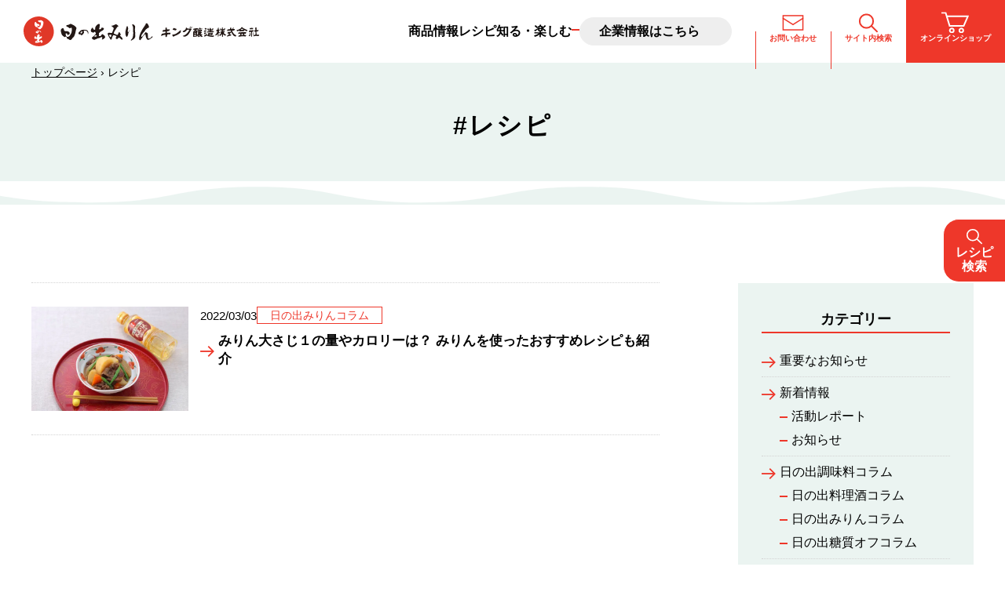

--- FILE ---
content_type: text/html; charset=UTF-8
request_url: https://hinode-mirin.co.jp/tag/recipe/
body_size: 10857
content:
<!DOCTYPE html>
<html lang="ja">
<head>
  <meta charset="UTF-8">
  <meta name="viewport" content="width=device-width, initial-scale=1.0">
  <!-- Google Tag Manager -->
  <script data-type="lazy" data-src="[data-uri]"></script>
  <!-- End Google Tag Manager -->
  <meta name='robots' content='index, follow, max-image-preview:large, max-snippet:-1, max-video-preview:-1' />

	<!-- This site is optimized with the Yoast SEO plugin v26.8 - https://yoast.com/product/yoast-seo-wordpress/ -->
	<title>レシピ - 日の出みりん｜食を豊かにする「調味料」、食を楽しむ「お酒」造りの日の出みりん</title>
	<link rel="canonical" href="https://hinode-mirin.co.jp/tag/recipe/" />
	<meta property="og:locale" content="ja_JP" />
	<meta property="og:type" content="article" />
	<meta property="og:title" content="レシピ - 日の出みりん｜食を豊かにする「調味料」、食を楽しむ「お酒」造りの日の出みりん" />
	<meta property="og:url" content="https://hinode-mirin.co.jp/tag/recipe/" />
	<meta property="og:site_name" content="日の出みりん｜食を豊かにする「調味料」、食を楽しむ「お酒」造りの日の出みりん" />
	<meta property="og:image" content="https://hinode-mirin.co.jp/cmswp/wp-content/uploads/2021/06/logo_re.jpg" />
	<meta property="og:image:width" content="800" />
	<meta property="og:image:height" content="510" />
	<meta property="og:image:type" content="image/jpeg" />
	<meta name="twitter:card" content="summary_large_image" />
	<meta name="twitter:site" content="@hinode_mirin" />
	<script type="application/ld+json" class="yoast-schema-graph">{"@context":"https://schema.org","@graph":[{"@type":"CollectionPage","@id":"https://hinode-mirin.co.jp/tag/recipe/","url":"https://hinode-mirin.co.jp/tag/recipe/","name":"レシピ - 日の出みりん｜食を豊かにする「調味料」、食を楽しむ「お酒」造りの日の出みりん","isPartOf":{"@id":"https://hinode-mirin.co.jp/#website"},"primaryImageOfPage":{"@id":"https://hinode-mirin.co.jp/tag/recipe/#primaryimage"},"image":{"@id":"https://hinode-mirin.co.jp/tag/recipe/#primaryimage"},"thumbnailUrl":"https://hinode-mirin.co.jp/cmswp/wp-content/uploads/2022/03/42294478f397210bf63654a984d6fa0d.jpg","breadcrumb":{"@id":"https://hinode-mirin.co.jp/tag/recipe/#breadcrumb"},"inLanguage":"ja"},{"@type":"ImageObject","inLanguage":"ja","@id":"https://hinode-mirin.co.jp/tag/recipe/#primaryimage","url":"https://hinode-mirin.co.jp/cmswp/wp-content/uploads/2022/03/42294478f397210bf63654a984d6fa0d.jpg","contentUrl":"https://hinode-mirin.co.jp/cmswp/wp-content/uploads/2022/03/42294478f397210bf63654a984d6fa0d.jpg","width":600,"height":400},{"@type":"BreadcrumbList","@id":"https://hinode-mirin.co.jp/tag/recipe/#breadcrumb","itemListElement":[{"@type":"ListItem","position":1,"name":"トップページ","item":"https://hinode-mirin.co.jp/"},{"@type":"ListItem","position":2,"name":"レシピ"}]},{"@type":"WebSite","@id":"https://hinode-mirin.co.jp/#website","url":"https://hinode-mirin.co.jp/","name":"日の出みりん｜食を豊かにする「調味料」、食を楽しむ「お酒」造りの日の出みりん","description":"","publisher":{"@id":"https://hinode-mirin.co.jp/#organization"},"potentialAction":[{"@type":"SearchAction","target":{"@type":"EntryPoint","urlTemplate":"https://hinode-mirin.co.jp/?s={search_term_string}"},"query-input":{"@type":"PropertyValueSpecification","valueRequired":true,"valueName":"search_term_string"}}],"inLanguage":"ja"},{"@type":"Organization","@id":"https://hinode-mirin.co.jp/#organization","name":"キング醸造株式会社","url":"https://hinode-mirin.co.jp/","logo":{"@type":"ImageObject","inLanguage":"ja","@id":"https://hinode-mirin.co.jp/#/schema/logo/image/","url":"https://hinode-mirin.co.jp/cmswp/wp-content/uploads/2021/10/logo_side.jpg","contentUrl":"https://hinode-mirin.co.jp/cmswp/wp-content/uploads/2021/10/logo_side.jpg","width":510,"height":510,"caption":"キング醸造株式会社"},"image":{"@id":"https://hinode-mirin.co.jp/#/schema/logo/image/"},"sameAs":["https://x.com/hinode_mirin","https://www.instagram.com/hinode_mirin/"]}]}</script>
	<!-- / Yoast SEO plugin. -->


<link rel='dns-prefetch' href='//cse.google.com' />
<script type="text/javascript" id="wpp-js" src="https://hinode-mirin.co.jp/cmswp/wp-content/plugins/wordpress-popular-posts/assets/js/wpp.min.js?ver=7.3.6" data-sampling="0" data-sampling-rate="1" data-api-url="https://hinode-mirin.co.jp/wp-json/wordpress-popular-posts" data-post-id="0" data-token="81ce3528ec" data-lang="0" data-debug="0"></script>
<link rel="alternate" type="application/rss+xml" title="日の出みりん｜食を豊かにする「調味料」、食を楽しむ「お酒」造りの日の出みりん &raquo; レシピ タグのフィード" href="https://hinode-mirin.co.jp/tag/recipe/feed/" />
<style id='wp-img-auto-sizes-contain-inline-css' type='text/css'>
img:is([sizes=auto i],[sizes^="auto," i]){contain-intrinsic-size:3000px 1500px}
/*# sourceURL=wp-img-auto-sizes-contain-inline-css */
</style>
<style id='wp-emoji-styles-inline-css' type='text/css'>

	img.wp-smiley, img.emoji {
		display: inline !important;
		border: none !important;
		box-shadow: none !important;
		height: 1em !important;
		width: 1em !important;
		margin: 0 0.07em !important;
		vertical-align: -0.1em !important;
		background: none !important;
		padding: 0 !important;
	}
/*# sourceURL=wp-emoji-styles-inline-css */
</style>
<style id='classic-theme-styles-inline-css' type='text/css'>
/*! This file is auto-generated */
.wp-block-button__link{color:#fff;background-color:#32373c;border-radius:9999px;box-shadow:none;text-decoration:none;padding:calc(.667em + 2px) calc(1.333em + 2px);font-size:1.125em}.wp-block-file__button{background:#32373c;color:#fff;text-decoration:none}
/*# sourceURL=/wp-includes/css/classic-themes.min.css */
</style>
<style id='age-gate-custom-inline-css' type='text/css'>
:root{--ag-background-color: rgba(255,255,255,1);--ag-background-image-position: center center;--ag-background-image-opacity: 1;--ag-form-background: rgba(255,255,255,1);--ag-text-color: #000000;--ag-blur: 5px;}
/*# sourceURL=age-gate-custom-inline-css */
</style>
<link rel='stylesheet' id='age-gate-css' href='https://hinode-mirin.co.jp/cmswp/wp-content/themes/hinode-mirin2025/assets/css/age-gate.css' type='text/css' media='all' />
<style id='age-gate-options-inline-css' type='text/css'>
:root{--ag-background-color: rgba(255,255,255,1);--ag-background-image-position: center center;--ag-background-image-opacity: 1;--ag-form-background: rgba(255,255,255,1);--ag-text-color: #000000;--ag-blur: 5px;}
/*# sourceURL=age-gate-options-inline-css */
</style>
<link rel='stylesheet' id='contact-form-7-css' href='https://hinode-mirin.co.jp/cmswp/wp-content/plugins/contact-form-7/includes/css/styles.css?ver=6.1.4' type='text/css' media='all' />
<link rel='stylesheet' id='pz-linkcard-css-css' href='//hinode-mirin.co.jp/cmswp/wp-content/uploads/pz-linkcard/style/style.min.css?ver=2.5.8.5' type='text/css' media='all' />
<link rel='stylesheet' id='toc-screen-css' href='https://hinode-mirin.co.jp/cmswp/wp-content/plugins/table-of-contents-plus/screen.min.css?ver=2411.1' type='text/css' media='all' />
<style id='toc-screen-inline-css' type='text/css'>
div#toc_container {background: #ffffff;border: 1px solid #aaaaaa;}div#toc_container ul li {font-size: 90%;}div#toc_container p.toc_title a,div#toc_container ul.toc_list a {color: #D9392B;}div#toc_container p.toc_title a:hover,div#toc_container ul.toc_list a:hover {color: #D9392B;}div#toc_container p.toc_title a:hover,div#toc_container ul.toc_list a:hover {color: #D9392B;}div#toc_container p.toc_title a:visited,div#toc_container ul.toc_list a:visited {color: #D9392B;}
/*# sourceURL=toc-screen-inline-css */
</style>
<link rel='stylesheet' id='wordpress-popular-posts-css-css' href='https://hinode-mirin.co.jp/cmswp/wp-content/plugins/wordpress-popular-posts/assets/css/wpp.css?ver=7.3.6' type='text/css' media='all' />
<link rel='stylesheet' id='reset-css' href='https://hinode-mirin.co.jp/cmswp/wp-content/themes/hinode-mirin2025/assets/css/reset.css' type='text/css' media='all' />
<link rel='stylesheet' id='theme-common-css' href='https://hinode-mirin.co.jp/cmswp/wp-content/themes/hinode-mirin2025/assets/css/common.css?ver=2511050639' type='text/css' media='all' />
<link rel='stylesheet' id='archive-single-css' href='https://hinode-mirin.co.jp/cmswp/wp-content/themes/hinode-mirin2025/assets/css/archive-single.css?ver=2509220730' type='text/css' media='all' />
<link rel="https://api.w.org/" href="https://hinode-mirin.co.jp/wp-json/" /><link rel="alternate" title="JSON" type="application/json" href="https://hinode-mirin.co.jp/wp-json/wp/v2/tags/314" /><link rel="EditURI" type="application/rsd+xml" title="RSD" href="https://hinode-mirin.co.jp/cmswp/xmlrpc.php?rsd" />
<meta name="generator" content="WordPress 6.9" />
<script type="text/javascript">var ajaxurl = "https://hinode-mirin.co.jp/cmswp/wp-admin/admin-ajax.php";</script>            <style id="wpp-loading-animation-styles">@-webkit-keyframes bgslide{from{background-position-x:0}to{background-position-x:-200%}}@keyframes bgslide{from{background-position-x:0}to{background-position-x:-200%}}.wpp-widget-block-placeholder,.wpp-shortcode-placeholder{margin:0 auto;width:60px;height:3px;background:#dd3737;background:linear-gradient(90deg,#dd3737 0%,#571313 10%,#dd3737 100%);background-size:200% auto;border-radius:3px;-webkit-animation:bgslide 1s infinite linear;animation:bgslide 1s infinite linear}</style>
            <style type="text/css">.broken_link, a.broken_link {
	text-decoration: line-through;
}</style></head>
<body class="archive tag tag-recipe tag-314 wp-theme-hinode-mirin2025">
  <!-- Google Tag Manager (noscript) -->
  <noscript>
    <iframe src="https://www.googletagmanager.com/ns.html?id=GTM-PDVSLG6" height="0" width="0" style="display:none;visibility:hidden"></iframe>
  </noscript>
  <!-- End Google Tag Manager (noscript) -->
  
  <!-- header -->
  <header class="header">
    <div class="header__inner">
              <div class="header__logo">
          <a href="https://hinode-mirin.co.jp">
            <img src="https://hinode-mirin.co.jp/cmswp/wp-content/themes/hinode-mirin2025/assets/img/common/logo.svg" alt="日の出みりん キング醸造株式会社">
          </a>
        </div>
            <!-- PC用メニュー -->
      <div class="header-pc">
        <nav class="header-pc__nav">
          <ul class="header-pc__list">
            <li class="header-pc__item">
              <a href="https://hinode-mirin.co.jp/products" class="header-pc__link">
                商品情報
              </a>
            </li>
            <li class="header-pc__item">
              <a href="https://hinode-mirin.co.jp/recipe" class="header-pc__link">
                レシピ
              </a>
            </li>
            <li class="header-pc__item header-pc__item--sub-menu">
              <div class="header-pc__link header-pc__link--arrow">
                知る・楽しむ
              </div>
              <div class="header-pc__sub-menu">
                <ul class="header-pc__sub-list">
                  <li class="header-pc__sub-item">
                    <a href="https://hinode-mirin.co.jp/classic-series" class="header-pc__sub-link">
                      日の出調味料の効果と使い方
                    </a>
                  </li>
                  <li class="header-pc__sub-item">
                    <a href="https://hinode-mirin.co.jp/classic-series/mirin" class="header-pc__sub-link">
                      本みりんとは
                    </a>
                  </li>
                  <li class="header-pc__sub-item">
                    <a href="https://hinode-mirin.co.jp/classic-series/shinmi" class="header-pc__sub-link">
                      新味料とは
                    </a>
                  </li>
                  <li class="header-pc__sub-item">
                    <a href="https://hinode-mirin.co.jp/classic-series/ryourisyu" class="header-pc__sub-link">
                      料理酒とは
                    </a>
                  </li>
                  <li class="header-pc__sub-item">
                    <a href="https://hinode-mirin.co.jp/news" class="header-pc__sub-link">
                      新着情報
                    </a>
                  </li>
                  <li class="header-pc__sub-item">
                    <a href="https://hinode-mirin.co.jp/column" class="header-pc__sub-link">
                      日の出調味料コラム
                    </a>
                  </li>
                  <li class="header-pc__sub-item">
                    <a href="https://hinode-mirin.co.jp/lp/omoide" target="_blank" class="header-pc__sub-link">
                      日の出の想い出
                    </a>
                  </li>
                  <li class="header-pc__sub-item">
                    <a href="https://hinode-mirin.co.jp/lp/inami-town-series/omise" target="_blank" class="header-pc__sub-link">
                      稲美が飲めるお店
                    </a>
                  </li>
                </ul>
              </div>
            </li>
            <li class="header-pc__item">
              <a href="https://king-jozo.hinode-mirin.co.jp" target="_blank" class="header-pc__link header-pc__link--corporate">
                企業情報はこちら
              </a>
            </li>
          </ul>
        </nav>
        <div class="header-pc__btn-wrap">
          <a href="https://hinode-mirin.co.jp/customer" class="header-pc__btn">
            <img src="https://hinode-mirin.co.jp/cmswp/wp-content/themes/hinode-mirin2025/assets/img/icon/mail-s.svg" alt="">
            お問い合わせ
          </a>
          <div class="header-pc__btn header-pc__btn--search">
            <img src="https://hinode-mirin.co.jp/cmswp/wp-content/themes/hinode-mirin2025/assets/img/icon/search.svg" alt="">
            サイト内検索
          </div>
          <a href="http://www.happysun-hinode.com" target="_blank" class="header-pc__btn header-pc__btn--color">
            <img src="https://hinode-mirin.co.jp/cmswp/wp-content/themes/hinode-mirin2025/assets/img/icon/cart.svg" alt="">
            オンラインショップ
          </a>
        </div>
        <!-- 検索ボックス（初期は非表示） -->
        <div class="header-pc__search">
          <gcse:searchbox-only></gcse:searchbox-only>
        </div>
      </div>
      <!-- SP用メニュー -->
      <div class="header-sp">
        <div class="header-sp__btn-wrap">
          <a href="http://www.happysun-hinode.com" target="_blank" class="header-sp__btn">
            <img src="https://hinode-mirin.co.jp/cmswp/wp-content/themes/hinode-mirin2025/assets/img/icon/cart-red.svg" alt="">
          </a>
          <div class="hamburger" id="menuButton">
            <div class="hamburger__btn">
              <div class="hamburger__bar top"></div>
              <div class="hamburger__bar bottom"></div>
            </div>
          </div>
        </div>
        <div class="sp-menu" id="spMenu">
          <div class="sp-menu__inner">
            <div class="sp-menu__search">
              <gcse:search></gcse:search>
            </div>
            <nav class="sp-menu__nav">
              <ul class="sp-menu__list">
                <li class="sp-menu__item">
                  <a href="https://hinode-mirin.co.jp/products" class="sp-menu__link">
                    商品情報
                  </a>
                </li>
                <li class="sp-menu__item">
                  <a href="https://hinode-mirin.co.jp/recipe" class="sp-menu__link">
                    レシピ
                  </a>
                </li>
                <li class="sp-menu__item">
                  <div class="sp-menu__link sp-menu__link--arrow">
                    知る・楽しむ
                  </div>
                  <ul class="sp-menu__sub-list">
                    <li class="sp-menu__sub-item">
                      <a href="https://hinode-mirin.co.jp/classic-series" class="sp-menu__sub-link">
                        日の出調味料の効果と使い方
                      </a>
                    </li>
                    <li class="sp-menu__sub-item">
                      <a href="https://hinode-mirin.co.jp/classic-series/mirin" class="sp-menu__sub-link">
                        本みりんとは
                      </a>
                    </li>
                    <li class="sp-menu__sub-item">
                      <a href="https://hinode-mirin.co.jp/classic-series/shinmi" class="sp-menu__sub-link">
                        新味料とは
                      </a>
                    </li>
                    <li class="sp-menu__sub-item">
                      <a href="https://hinode-mirin.co.jp/classic-series/ryourisyu" class="sp-menu__sub-link">
                        料理酒とは
                      </a>
                    </li>
                    <li class="sp-menu__sub-item">
                      <a href="https://hinode-mirin.co.jp/news" class="sp-menu__sub-link">
                        新着情報
                      </a>
                    </li>
                    <li class="sp-menu__sub-item">
                      <a href="https://hinode-mirin.co.jp/column" class="sp-menu__sub-link">
                        日の出調味料コラム
                      </a>
                    </li>
                    <li class="sp-menu__sub-item">
                      <a href="https://hinode-mirin.co.jp/lp/omoide" target="_blank" class="sp-menu__sub-link">
                        日の出の想い出
                      </a>
                    </li>
                    <li class="sp-menu__sub-item">
                      <a href="https://hinode-mirin.co.jp/lp/inami-town-series/omise" target="_blank" class="sp-menu__sub-link">
                        稲美が飲めるお店
                      </a>
                    </li>
                  </ul>
                </li>
                <li class="sp-menu__item">
                  <a href="https://hinode-mirin.co.jp/customer" class="sp-menu__link">
                    お問い合わせ
                  </a>
                </li>
                <li class="sp-menu__item">
                  <a href="https://hinode-mirin.co.jp/mailmagazine" class="sp-menu__link">
                    メールマガジン登録
                  </a>
                </li>
              </ul>
            </nav>
            <a href="http://www.happysun-hinode.com" target="_blank" class="sp-menu__btn">
              オンラインショップ
            </a>
            <div class="sp-menu__sns-wrap">
              <a href="https://www.instagram.com/hinode_mirin" target="_blank" class="sp-menu__sns">
                <img src="https://hinode-mirin.co.jp/cmswp/wp-content/themes/hinode-mirin2025/assets/img/icon/instagram.png" alt="Instagram">
              </a>
              <a href="https://twitter.com/hinode_mirin" target="_blank" class="sp-menu__sns">
                <img src="https://hinode-mirin.co.jp/cmswp/wp-content/themes/hinode-mirin2025/assets/img/icon/x.svg" alt="X">
              </a>
              <a href="https://line.me/R/ti/p/@055vsdxj" target="_blank" class="sp-menu__sns">
                <img src="https://hinode-mirin.co.jp/cmswp/wp-content/themes/hinode-mirin2025/assets/img/icon/line.svg" alt="LINE">
              </a>
            </div>
            <div class="sp-menu__external-wrap">
              <a href="https://king-jozo.hinode-mirin.co.jp" target="_blank" class="sp-menu__external">
                企業情報
              </a>
              <a href="https://recruit.hinode-mirin.co.jp" target="_blank" class="sp-menu__external">
                採用情報
              </a>
              <a href="https://hinode-hd.co.jp/" target="_blank" class="sp-menu__external">
                日の出ホールディングス
              </a>
            </div>
            <a href="https://hinode-mirin.co.jp/policy" class="sp-menu__policy">プライバシーポリシー</a>
            <a href="http://line.me/S/sticker/1269838" target="_blank" class="sp-menu__stamp">
              <img src="https://hinode-mirin.co.jp/cmswp/wp-content/themes/hinode-mirin2025/assets/img/common/line-stamp.png" alt="LINEスタンプ発売中">
            </a>
          </div>
        </div>
      </div>
    </div>
  </header><div class="cmn-title cmn-title--color3 wave-bottom">
  <div class="breadcrumbs"><p class="breadcrumbs__text"><span><span><a href="https://hinode-mirin.co.jp/">トップページ</a></span> › <span class="breadcrumb_last" aria-current="page">レシピ</span></span></div>  <div class="container">
    <h1 class="cmn-title__text">
      #レシピ    </h1>
  </div>
</div>
<section class="section">
  <div class="container">
    <div class="column">
      <!-- メインコンテンツ -->
      <div class="column__main">
          <ul class="column__list">
          <li class="column__item">
        <a href="https://hinode-mirin.co.jp/column/mirin-column/2022/7199/" class="column__link">
          <div class="column__img-wrap">
                          <img src="https://hinode-mirin.co.jp/cmswp/wp-content/uploads/2022/03/42294478f397210bf63654a984d6fa0d.jpg" alt="みりん大さじ１の量やカロリーは？ みりんを使ったおすすめレシピも紹介">
                      </div>
          <div class="column__text-wrap">
            <div class="column__top">
              <span class="column__date">
                2022/03/03              </span>
                            <span class="column__label">
                日の出みりんコラム              </span>
                          </div>
            <p class="column__title">
              <span class="column__text">みりん大さじ１の量やカロリーは？ みりんを使ったおすすめレシピも紹介</span>
            </p>
          </div>
        </a>
      </li>
      </ul>

  <!-- ページネーション -->
  <div class="pagination">
      </div>
      </div>
      <!-- サイドバー -->
      <div class="side">
  <div class="side__wrap">
    <p class="side__title">カテゴリー</p>
    <ul class="side__list">
              <li class="side__item">
          <a href="https://hinode-mirin.co.jp/category/notice/" class="side__link">
            重要なお知らせ          </a>

                  </li>
              <li class="side__item">
          <a href="https://hinode-mirin.co.jp/category/news/" class="side__link">
            新着情報          </a>

                      <ul class="side__sub-list">
                              <li>
                  <a href="https://hinode-mirin.co.jp/category/news/report/" class="side__sub-link">
                    活動レポート                  </a>
                </li>
                              <li>
                  <a href="https://hinode-mirin.co.jp/category/news/information/" class="side__sub-link">
                    お知らせ                  </a>
                </li>
                          </ul>
                  </li>
              <li class="side__item">
          <a href="https://hinode-mirin.co.jp/category/column/" class="side__link">
            日の出調味料コラム          </a>

                      <ul class="side__sub-list">
                              <li>
                  <a href="https://hinode-mirin.co.jp/category/column/ryourizake-column/" class="side__sub-link">
                    日の出料理酒コラム                  </a>
                </li>
                              <li>
                  <a href="https://hinode-mirin.co.jp/category/column/mirin-column/" class="side__sub-link">
                    日の出みりんコラム                  </a>
                </li>
                              <li>
                  <a href="https://hinode-mirin.co.jp/category/column/carbohydrate-off-column/" class="side__sub-link">
                    日の出糖質オフコラム                  </a>
                </li>
                          </ul>
                  </li>
          </ul>
  </div>
  <div class="side__wrap">
    <p class="side__title">人気の記事</p>
    <ul class="side__column">
                              <li class="side__popular">
                          <a href="https://hinode-mirin.co.jp/category/column/mirin-column/" class="side__label">
                日の出みりんコラム              </a>
                        <a href="https://hinode-mirin.co.jp/column/mirin-column/2022/7199/" class="side__lead">
              みりん大さじ１の量やカロリーは？ みりんを使ったおすすめレシピも紹介            </a>
          </li>
                  <li class="side__popular">
                          <a href="https://hinode-mirin.co.jp/category/column/ryourizake-column/" class="side__label">
                日の出料理酒コラム              </a>
                        <a href="https://hinode-mirin.co.jp/column/ryourizake-column/2022/7376/" class="side__lead">
              「料理酒」の役割とは？ 日本酒・みりんとの違いや、おすすめレシピを紹介！            </a>
          </li>
                  <li class="side__popular">
                          <a href="https://hinode-mirin.co.jp/category/news/information/" class="side__label">
                お知らせ              </a>
                        <a href="https://hinode-mirin.co.jp/news/information/2025/13987/" class="side__lead">
              【限定販売】EXPO2025 大阪・関西万博オリジナルラベルデザイン「稲美」シリーズ            </a>
          </li>
                          </ul>
  </div>
  <div class="side__wrap">
    <p class="side__title">キーワード</p>
    <ul class="side__tag-wrap">
                              <li>
            <a href="https://hinode-mirin.co.jp/tag/%e5%bd%b9%e5%89%b2/" class="side__tag">
              #役割            </a>
          </li>
                  <li>
            <a href="https://hinode-mirin.co.jp/tag/%e7%a0%82%e7%b3%96/" class="side__tag">
              #砂糖            </a>
          </li>
                  <li>
            <a href="https://hinode-mirin.co.jp/tag/recipe/" class="side__tag">
              #レシピ            </a>
          </li>
                  <li>
            <a href="https://hinode-mirin.co.jp/tag/%e4%bb%a3%e7%94%a8/" class="side__tag">
              #代用            </a>
          </li>
                  <li>
            <a href="https://hinode-mirin.co.jp/tag/carbohydrateoff/" class="side__tag">
              #糖質オフ            </a>
          </li>
                  <li>
            <a href="https://hinode-mirin.co.jp/tag/%e3%81%9d%e3%81%ae%e3%81%be%e3%81%be/" class="side__tag">
              #そのまま            </a>
          </li>
                  <li>
            <a href="https://hinode-mirin.co.jp/tag/cooking-sake/" class="side__tag">
              #料理酒            </a>
          </li>
                  <li>
            <a href="https://hinode-mirin.co.jp/tag/mirin/" class="side__tag">
              #みりん            </a>
          </li>
                  <li>
            <a href="https://hinode-mirin.co.jp/tag/%e5%8a%b9%e6%9e%9c/" class="side__tag">
              #効果            </a>
          </li>
                  <li>
            <a href="https://hinode-mirin.co.jp/tag/%e4%bd%9c%e3%82%8a%e6%96%b9/" class="side__tag">
              #作り方            </a>
          </li>
                  <li>
            <a href="https://hinode-mirin.co.jp/tag/%e9%81%95%e3%81%84/" class="side__tag">
              #違い            </a>
          </li>
                  <li>
            <a href="https://hinode-mirin.co.jp/tag/%e4%bd%bf%e3%81%84%e5%88%86%e3%81%91/" class="side__tag">
              #使い分け            </a>
          </li>
                  <li>
            <a href="https://hinode-mirin.co.jp/tag/%e4%bf%9d%e5%ad%98%e6%96%b9%e6%b3%95/" class="side__tag">
              #保存方法            </a>
          </li>
                  <li>
            <a href="https://hinode-mirin.co.jp/tag/%e8%b3%9e%e5%91%b3%e6%9c%9f%e9%99%90/" class="side__tag">
              #賞味期限            </a>
          </li>
                  <li>
            <a href="https://hinode-mirin.co.jp/tag/%e9%bb%84%e9%87%91%e6%af%94/" class="side__tag">
              #黄金比            </a>
          </li>
                  <li>
            <a href="https://hinode-mirin.co.jp/tag/%e4%bd%bf%e3%81%84%e6%96%b9/" class="side__tag">
              #使い方            </a>
          </li>
                  </ul>
  </div>
</div>    </div>
  </div>
</section>

<!-- バナーエリア -->
  <section class="section-bg--color3 wave-top bnr no-print">
  <div class="container">
    <div class="bnr__inner">
            <a href="/zero-series/" target="_self" class="bnr__link">
        <img src="https://hinode-mirin.co.jp/cmswp/wp-content/uploads/2025/07/bnr01.jpg" width="700" height="270" alt="">
      </a>
            <a href="/classic-series/" target="_self" class="bnr__link">
        <img src="https://hinode-mirin.co.jp/cmswp/wp-content/uploads/2025/07/bnr02.jpg" width="700" height="270" alt="">
      </a>
            <a href="/lp/hinode-liqueur/" target="_self" class="bnr__link">
        <img src="https://hinode-mirin.co.jp/cmswp/wp-content/uploads/2025/07/bnr03.jpg" width="700" height="270" alt="">
      </a>
            <a href="/lp/inami-town-series/" target="_blank" class="bnr__link">
        <img src="https://hinode-mirin.co.jp/cmswp/wp-content/uploads/2025/07/bnr04.jpg" width="700" height="270" alt="">
      </a>
          </div>
  </div>
</section>

<!-- メルマガ（PC用） -->
<div class="newsletter-pc">
  <p class="newsletter-pc__text">
    日の出みりんから、新商品・キャンペーンなどのお知らせをお届します
  </p>
  <a href="https://hinode-mirin.co.jp/mailmagazine" class="newsletter-pc__btn">
    メールマガジン登録
  </a>
</div>
<!-- メルマガ（SP用） -->
<a href="https://hinode-mirin.co.jp/mailmagazine" class="newsletter-sp no-print">
  メルマガ登録はこちら
</a>
<!-- レシピ用フィックスボタン -->
  <div class="back back--recipe">
    <img src="https://hinode-mirin.co.jp/cmswp/wp-content/themes/hinode-mirin2025/assets/img/icon/back.svg" alt="TOPへ戻る">
  </div>
  <a href="https://hinode-mirin.co.jp/recipe-search" class="fixed-search">
    <img src="https://hinode-mirin.co.jp/cmswp/wp-content/themes/hinode-mirin2025/assets/img/icon/search-white.svg" alt="">
    レシピ<br>検索
  </a>
</main>
<!-- footer -->
<footer class="footer no-print">
    <div class="footer__main">
      <div class="container">
        <nav class="footer__nav">
          <div class="footer__body">
            <a href="https://hinode-mirin.co.jp/products" class="footer__lead">
              商品情報
            </a>
            <ul class="footer__list">
                                <li>
                    <a href="https://hinode-mirin.co.jp/products/hinode-brand/" class="footer__link">
                      日の出ブランド                    </a>
                  </li>
                                  <li>
                    <a href="https://hinode-mirin.co.jp/products/mirin/" class="footer__link">
                      みりん                    </a>
                  </li>
                                  <li>
                    <a href="https://hinode-mirin.co.jp/products/ryourisyu/" class="footer__link">
                      料理酒                    </a>
                  </li>
                                  <li>
                    <a href="https://hinode-mirin.co.jp/products/su/" class="footer__link">
                      酢・ぽんず                    </a>
                  </li>
                                  <li>
                    <a href="https://hinode-mirin.co.jp/products/amazake/" class="footer__link">
                      甘酒                    </a>
                  </li>
                                  <li>
                    <a href="https://hinode-mirin.co.jp/products/zero_carbohydrate/" class="footer__link">
                      糖質ゼロ・オフシリーズ                    </a>
                  </li>
                                  <li>
                    <a href="https://hinode-mirin.co.jp/products/hinode-liquor/" class="footer__link">
                      HiNODEのお酒                    </a>
                  </li>
                                  <li>
                    <a href="https://hinode-mirin.co.jp/products/inami-liquor/" class="footer__link">
                      稲美町産シリーズ                    </a>
                  </li>
                                  <li>
                    <a href="https://hinode-mirin.co.jp/products/king-liquor/" class="footer__link">
                      キング醸造のお酒                    </a>
                  </li>
                                  <li>
                    <a href="https://hinode-mirin.co.jp/products/nihonsyu/" class="footer__link">
                      日本酒                    </a>
                  </li>
                                  <li>
                    <a href="https://hinode-mirin.co.jp/products/shouchu_kou/" class="footer__link">
                      焼酎                    </a>
                  </li>
                                  <li>
                    <a href="https://hinode-mirin.co.jp/products/liqueur/" class="footer__link">
                      リキュール                    </a>
                  </li>
                            </ul>
          </div>
          <div class="footer__body">
            <a href="https://hinode-mirin.co.jp/recipe" class="footer__lead">
              レシピ
            </a>
            <ul class="footer__list">
                                <li>
                    <a href="https://hinode-mirin.co.jp/recipe/itsumono/" class="footer__link">
                      長谷川あかりのいつものごはん                    </a>
                  </li>
                                  <li>
                    <a href="https://hinode-mirin.co.jp/recipe/rie/" class="footer__link">
                      沼津りえ先生の糖質オフレシピ                    </a>
                  </li>
                                  <li>
                    <a href="https://hinode-mirin.co.jp/recipe/monthly/" class="footer__link">
                      今月のレシピ                    </a>
                  </li>
                                  <li>
                    <a href="https://hinode-mirin.co.jp/recipe/nabe/" class="footer__link">
                      年がら鍋                    </a>
                  </li>
                                  <li>
                    <a href="https://hinode-mirin.co.jp/recipe/ryourizakenabe/" class="footer__link">
                      料理酒鍋                    </a>
                  </li>
                                  <li>
                    <a href="https://hinode-mirin.co.jp/recipe/basic/" class="footer__link">
                      基本のレシピ                    </a>
                  </li>
                            </ul>
          </div>
          <div class="footer__body">
            <p class="footer__lead">
              知る・楽しむ
            </p>
            <ul class="footer__list">
              <li>
                <a href="https://hinode-mirin.co.jp/classic-series" class="footer__link">
                  日の出調味料の効果と使い方
                </a>
              </li>
              <li>
                <a href="https://hinode-mirin.co.jp/classic-series/mirin" class="footer__link">
                  本みりんとは
                </a>
              </li>
              <li>
                <a href="https://hinode-mirin.co.jp/classic-series/shinmi" class="footer__link">
                  新味料とは
                </a>
              </li>
              <li>
                <a href="https://hinode-mirin.co.jp/classic-series/ryourisyu" class="footer__link">
                  料理酒とは
                </a>
              </li>
              <li>
                <a href="https://hinode-mirin.co.jp/news" class="footer__link">
                  新着情報
                </a>
              </li>
              <li>
                <a href="https://hinode-mirin.co.jp/column" class="footer__link">
                  日の出調味料コラム
                </a>
              </li>
              <li>
                <a href="https://hinode-mirin.co.jp/lp/omoide" target="_blank" class="footer__link">
                  日の出の想い出
                </a>
              </li>
              <li>
                <a href="https://hinode-mirin.co.jp/lp/inami-town-series/omise" target="_blank" class="footer__link">
                  稲美が飲めるお店
                </a>
              </li>
            </ul>
          </div>
          <div class="footer__body">
            <a href="https://hinode-mirin.co.jp/customer" class="footer__lead">
              お問い合わせ
            </a>
            <a href="https://hinode-mirin.co.jp/mailmagazine" class="footer__lead">
              メールマガジン登録
            </a>
            <a href="https://hinode-mirin.co.jp/policy" class="footer__lead">
              プライバシーポリシー
            </a>
            <a href="https://king-jozo.hinode-mirin.co.jp" target="_blank" class="footer__lead footer__lead--external">
              企業情報
            </a>
            <a href="https://recruit.hinode-mirin.co.jp" target="_blank" class="footer__lead footer__lead--external">
              採用情報
            </a>
            <a href="http://www.happysun-hinode.com" target="_blank" class="footer__lead footer__lead--external">
              オンラインショップ
            </a>
            <p class="footer__lead">
              SNS公式アカウント
            </p>
            <div class="footer__sns-wrap">
              <a href="https://www.instagram.com/hinode_mirin/?hl=ja" target="_blank" class="footer__sns">
                <img src="https://hinode-mirin.co.jp/cmswp/wp-content/themes/hinode-mirin2025/assets/img/icon/instagram.png" alt="Instagram">
              </a>
              <a href="https://twitter.com/hinode_mirin" target="_blank" class="footer__sns">
                <img src="https://hinode-mirin.co.jp/cmswp/wp-content/themes/hinode-mirin2025/assets/img/icon/x.svg" alt="X">
              </a>
              <a href="https://line.me/R/ti/p/@055vsdxj" target="_blank" class="footer__sns">
                <img src="https://hinode-mirin.co.jp/cmswp/wp-content/themes/hinode-mirin2025/assets/img/icon/line.svg" alt="LINE">
              </a>
            </div>
            <a href="https://hinode-hd.co.jp" target="_blank" class="footer__lead footer__lead--external">
              日の出ホールディングス
            </a>
          </div>
        </nav>
      </div>
    </div>
    <div class="container">
      <div class="footer__wrap">
        <a href="https://hinode-mirin.co.jp" class="footer__logo">
          <img src="https://hinode-mirin.co.jp/cmswp/wp-content/themes/hinode-mirin2025/assets/img/common/logo.svg" alt="日の出みりん キング醸造株式会社">
        </a>
        <p class="footer__text">
          飲酒は20歳になってから。飲酒運転は絶対にやめましょう。飲みすぎに注意しましょう。妊娠中や授乳期の飲酒は、胎児・乳児の発育に悪影響を与えるおそれがあります。
        </p>
        <small class="footer__copy">
          COPYRIGHT © KING BREWING CO., LTD. ALL RIGHTS RESERVED.
        </small>
      </div>
    </div>
  </footer>
  <script type="speculationrules">
{"prefetch":[{"source":"document","where":{"and":[{"href_matches":"/*"},{"not":{"href_matches":["/cmswp/wp-*.php","/cmswp/wp-admin/*","/cmswp/wp-content/uploads/*","/cmswp/wp-content/*","/cmswp/wp-content/plugins/*","/cmswp/wp-content/themes/hinode-mirin2025/*","/*\\?(.+)"]}},{"not":{"selector_matches":"a[rel~=\"nofollow\"]"}},{"not":{"selector_matches":".no-prefetch, .no-prefetch a"}}]},"eagerness":"conservative"}]}
</script>
<script type="text/javascript" id="flying-scripts">const loadScriptsTimer=setTimeout(loadScripts,5*1000);const userInteractionEvents=['click', 'mousemove', 'keydown', 'touchstart', 'touchmove', 'wheel'];userInteractionEvents.forEach(function(event){window.addEventListener(event,triggerScriptLoader,{passive:!0})});function triggerScriptLoader(){loadScripts();clearTimeout(loadScriptsTimer);userInteractionEvents.forEach(function(event){window.removeEventListener(event,triggerScriptLoader,{passive:!0})})}
function loadScripts(){document.querySelectorAll("script[data-type='lazy']").forEach(function(elem){elem.setAttribute("src",elem.getAttribute("data-src"))})}</script>
    <script type="text/javascript" id="age-gate-all-js-extra">
/* <![CDATA[ */
var age_gate_common = {"cookies":"Your browser does not support cookies, you may experience problems entering this site","simple":""};
//# sourceURL=age-gate-all-js-extra
/* ]]> */
</script>
<script type="text/javascript" src="https://hinode-mirin.co.jp/cmswp/wp-content/plugins/age-gate/dist/all.js?ver=3.7.2" id="age-gate-all-js"></script>
<script type="text/javascript" src="https://hinode-mirin.co.jp/cmswp/wp-includes/js/dist/hooks.min.js?ver=dd5603f07f9220ed27f1" id="wp-hooks-js"></script>
<script type="text/javascript" src="https://hinode-mirin.co.jp/cmswp/wp-includes/js/dist/i18n.min.js?ver=c26c3dc7bed366793375" id="wp-i18n-js"></script>
<script type="text/javascript" id="wp-i18n-js-after">
/* <![CDATA[ */
wp.i18n.setLocaleData( { 'text direction\u0004ltr': [ 'ltr' ] } );
//# sourceURL=wp-i18n-js-after
/* ]]> */
</script>
<script type="text/javascript" src="https://hinode-mirin.co.jp/cmswp/wp-content/plugins/contact-form-7/includes/swv/js/index.js?ver=6.1.4" id="swv-js"></script>
<script type="text/javascript" id="contact-form-7-js-translations">
/* <![CDATA[ */
( function( domain, translations ) {
	var localeData = translations.locale_data[ domain ] || translations.locale_data.messages;
	localeData[""].domain = domain;
	wp.i18n.setLocaleData( localeData, domain );
} )( "contact-form-7", {"translation-revision-date":"2025-11-30 08:12:23+0000","generator":"GlotPress\/4.0.3","domain":"messages","locale_data":{"messages":{"":{"domain":"messages","plural-forms":"nplurals=1; plural=0;","lang":"ja_JP"},"This contact form is placed in the wrong place.":["\u3053\u306e\u30b3\u30f3\u30bf\u30af\u30c8\u30d5\u30a9\u30fc\u30e0\u306f\u9593\u9055\u3063\u305f\u4f4d\u7f6e\u306b\u7f6e\u304b\u308c\u3066\u3044\u307e\u3059\u3002"],"Error:":["\u30a8\u30e9\u30fc:"]}},"comment":{"reference":"includes\/js\/index.js"}} );
//# sourceURL=contact-form-7-js-translations
/* ]]> */
</script>
<script type="text/javascript" id="contact-form-7-js-before">
/* <![CDATA[ */
var wpcf7 = {
    "api": {
        "root": "https:\/\/hinode-mirin.co.jp\/wp-json\/",
        "namespace": "contact-form-7\/v1"
    }
};
//# sourceURL=contact-form-7-js-before
/* ]]> */
</script>
<script type="text/javascript" src="https://hinode-mirin.co.jp/cmswp/wp-content/plugins/contact-form-7/includes/js/index.js?ver=6.1.4" id="contact-form-7-js"></script>
<script type="text/javascript" id="pz-lkc-click-js-extra">
/* <![CDATA[ */
var pz_lkc_ajax = {"ajax_url":"https://hinode-mirin.co.jp/cmswp/wp-admin/admin-ajax.php","nonce":"078d613561"};
//# sourceURL=pz-lkc-click-js-extra
/* ]]> */
</script>
<script type="text/javascript" src="https://hinode-mirin.co.jp/cmswp/wp-content/plugins/pz-linkcard/js/click-counter.js?ver=2.5.8" id="pz-lkc-click-js"></script>
<script type="text/javascript" id="theme-common-js-extra">
/* <![CDATA[ */
var themeSettings = {"themeUrl":"https://hinode-mirin.co.jp/cmswp/wp-content/themes/hinode-mirin2025"};
//# sourceURL=theme-common-js-extra
/* ]]> */
</script>
<script type="text/javascript" src="https://hinode-mirin.co.jp/cmswp/wp-content/themes/hinode-mirin2025/assets/js/common.js?ver=2509030653" id="theme-common-js"></script>
<script type="text/javascript" async src="https://cse.google.com/cse.js?cx=1e2b035ac3cdb74d6" id="google-cse-js"></script>
<script id="wp-emoji-settings" type="application/json">
{"baseUrl":"https://s.w.org/images/core/emoji/17.0.2/72x72/","ext":".png","svgUrl":"https://s.w.org/images/core/emoji/17.0.2/svg/","svgExt":".svg","source":{"concatemoji":"https://hinode-mirin.co.jp/cmswp/wp-includes/js/wp-emoji-release.min.js?ver=6.9"}}
</script>
<script type="module">
/* <![CDATA[ */
/*! This file is auto-generated */
const a=JSON.parse(document.getElementById("wp-emoji-settings").textContent),o=(window._wpemojiSettings=a,"wpEmojiSettingsSupports"),s=["flag","emoji"];function i(e){try{var t={supportTests:e,timestamp:(new Date).valueOf()};sessionStorage.setItem(o,JSON.stringify(t))}catch(e){}}function c(e,t,n){e.clearRect(0,0,e.canvas.width,e.canvas.height),e.fillText(t,0,0);t=new Uint32Array(e.getImageData(0,0,e.canvas.width,e.canvas.height).data);e.clearRect(0,0,e.canvas.width,e.canvas.height),e.fillText(n,0,0);const a=new Uint32Array(e.getImageData(0,0,e.canvas.width,e.canvas.height).data);return t.every((e,t)=>e===a[t])}function p(e,t){e.clearRect(0,0,e.canvas.width,e.canvas.height),e.fillText(t,0,0);var n=e.getImageData(16,16,1,1);for(let e=0;e<n.data.length;e++)if(0!==n.data[e])return!1;return!0}function u(e,t,n,a){switch(t){case"flag":return n(e,"\ud83c\udff3\ufe0f\u200d\u26a7\ufe0f","\ud83c\udff3\ufe0f\u200b\u26a7\ufe0f")?!1:!n(e,"\ud83c\udde8\ud83c\uddf6","\ud83c\udde8\u200b\ud83c\uddf6")&&!n(e,"\ud83c\udff4\udb40\udc67\udb40\udc62\udb40\udc65\udb40\udc6e\udb40\udc67\udb40\udc7f","\ud83c\udff4\u200b\udb40\udc67\u200b\udb40\udc62\u200b\udb40\udc65\u200b\udb40\udc6e\u200b\udb40\udc67\u200b\udb40\udc7f");case"emoji":return!a(e,"\ud83e\u1fac8")}return!1}function f(e,t,n,a){let r;const o=(r="undefined"!=typeof WorkerGlobalScope&&self instanceof WorkerGlobalScope?new OffscreenCanvas(300,150):document.createElement("canvas")).getContext("2d",{willReadFrequently:!0}),s=(o.textBaseline="top",o.font="600 32px Arial",{});return e.forEach(e=>{s[e]=t(o,e,n,a)}),s}function r(e){var t=document.createElement("script");t.src=e,t.defer=!0,document.head.appendChild(t)}a.supports={everything:!0,everythingExceptFlag:!0},new Promise(t=>{let n=function(){try{var e=JSON.parse(sessionStorage.getItem(o));if("object"==typeof e&&"number"==typeof e.timestamp&&(new Date).valueOf()<e.timestamp+604800&&"object"==typeof e.supportTests)return e.supportTests}catch(e){}return null}();if(!n){if("undefined"!=typeof Worker&&"undefined"!=typeof OffscreenCanvas&&"undefined"!=typeof URL&&URL.createObjectURL&&"undefined"!=typeof Blob)try{var e="postMessage("+f.toString()+"("+[JSON.stringify(s),u.toString(),c.toString(),p.toString()].join(",")+"));",a=new Blob([e],{type:"text/javascript"});const r=new Worker(URL.createObjectURL(a),{name:"wpTestEmojiSupports"});return void(r.onmessage=e=>{i(n=e.data),r.terminate(),t(n)})}catch(e){}i(n=f(s,u,c,p))}t(n)}).then(e=>{for(const n in e)a.supports[n]=e[n],a.supports.everything=a.supports.everything&&a.supports[n],"flag"!==n&&(a.supports.everythingExceptFlag=a.supports.everythingExceptFlag&&a.supports[n]);var t;a.supports.everythingExceptFlag=a.supports.everythingExceptFlag&&!a.supports.flag,a.supports.everything||((t=a.source||{}).concatemoji?r(t.concatemoji):t.wpemoji&&t.twemoji&&(r(t.twemoji),r(t.wpemoji)))});
//# sourceURL=https://hinode-mirin.co.jp/cmswp/wp-includes/js/wp-emoji-loader.min.js
/* ]]> */
</script>
</body>
<script async src="https://cse.google.com/cse.js?cx=1e2b035ac3cdb74d6"></script>
</html>

--- FILE ---
content_type: text/css
request_url: https://hinode-mirin.co.jp/cmswp/wp-content/themes/hinode-mirin2025/assets/css/age-gate.css
body_size: 503
content:
@charset "UTF-8";
/* カラー */
.age-restriction {
  position: fixed;
  width: 100%;
  height: 100vh;
  background: #fff;
  z-index: 999;
}

.age-gate-wrapper {
  position: absolute;
  width: 100%;
  top: 50%;
  left: 50%;
  translate: -50% -50%;
  padding: 15px;
}

.age-gate {
  inset: 0;
  margin: auto;
}

.age-gate-heading {
  width: 160px;
  margin: 0 auto clamp(0.9375rem, 0.375rem + 2.4vw, 1.875rem);
}
.age-gate-heading img {
  width: 100%;
  height: 100%;
}

.age-gate-subheadline {
  width: -webkit-fit-content;
  width: -moz-fit-content;
  width: fit-content;
  text-align: center;
  margin: 0 auto clamp(0.3125rem, 0.125rem + 0.8vw, 0.625rem);
}

.age-gate-challenge {
  color: #EE372A;
  font-size: clamp(1rem, 0.925rem + 0.32vw, 1.125rem);
  font-weight: bold;
  text-align: center;
  margin-bottom: 15px;
}

.age-gate-buttons {
  max-width: 200px;
  display: grid;
  grid-template-columns: 1fr 1fr;
  gap: clamp(0.625rem, 0.25rem + 1.6vw, 1.25rem);
  margin: 0 auto;
}

.age-gate-submit {
  display: grid;
  place-content: center;
  border: 1px solid #EE372A;
  border-radius: 5px;
  padding: 5px 10px;
  margin-bottom: 15px;
}

.age-gate-additional-information {
  text-align: center;
}/*# sourceMappingURL=age-gate.css.map */

--- FILE ---
content_type: text/css
request_url: https://hinode-mirin.co.jp/cmswp/wp-content/themes/hinode-mirin2025/assets/css/common.css?ver=2511050639
body_size: 11087
content:
@charset "UTF-8";
/* カラー */
.header {
  position: fixed;
  width: 100%;
  z-index: 999;
}
.header__inner {
  width: 100%;
  height: 80px;
  display: grid;
  grid-template-columns: clamp(13.75rem, 8.5rem + 22.4vw, 22.5rem) 1fr;
  -webkit-box-align: center;
      -ms-flex-align: center;
          align-items: center;
  background: #fff;
}
@media screen and (max-width: 1239px) {
  .header__inner {
    height: 58px;
    border-bottom: 2px solid #FFF0F5;
  }
}
.header__logo {
  padding: 0 clamp(0.9375rem, 0.375rem + 2.4vw, 1.875rem);
}
@media print {
  .header {
    display: none;
  }
}

.header-pc {
  display: none;
}
@media screen and (min-width: 1240px) {
  .header-pc {
    display: grid;
    grid-template-columns: auto auto;
    place-self: flex-end;
    -webkit-box-align: center;
        -ms-flex-align: center;
            align-items: center;
    height: 100%;
    gap: 0 30px;
  }
  .header-pc__nav {
    height: 100%;
  }
  .header-pc__list {
    display: -webkit-box;
    display: -ms-flexbox;
    display: flex;
    -webkit-box-align: center;
        -ms-flex-align: center;
            align-items: center;
    gap: 0 30px;
    height: 100%;
  }
  .header-pc__item {
    display: grid;
    -webkit-box-align: center;
        -ms-flex-align: center;
            align-items: center;
    height: 100%;
  }
  .header-pc__item--sub-menu {
    display: -webkit-box;
    display: -ms-flexbox;
    display: flex;
    height: 100%;
  }
  .header-pc__item--sub-menu.active .header-pc__link--arrow::before {
    width: 100%;
  }
  .header-pc__item--sub-menu.active .header-pc__link--arrow::after {
    rotate: -135deg;
    top: 2px;
  }
}
@media screen and (min-width: 1240px) and (hover: hover) {
  .header-pc__item--sub-menu:hover .header-pc__sub-menu {
    opacity: 1;
    max-height: 500px;
    pointer-events: auto;
  }
}
@media screen and (min-width: 1240px) {
  .header-pc__link {
    position: relative;
    display: grid;
    -webkit-box-align: center;
        -ms-flex-align: center;
            align-items: center;
    font-size: 16px;
    font-weight: bold;
    height: 100%;
  }
  .header-pc__link:not(.header-pc__link--corporate)::before {
    content: "";
    position: absolute;
    width: 0;
    height: 4px;
    background: #EE372A;
    border-radius: 10px;
    left: 0;
    bottom: 15px;
    -webkit-transition: 0.2s;
    transition: 0.2s;
  }
}
@media screen and (min-width: 1240px) and (hover: hover) {
  .header-pc__link:hover::before {
    width: 100%;
  }
}
@media screen and (min-width: 1240px) {
  .header-pc__link--arrow {
    position: relative;
    display: -webkit-box;
    display: -ms-flexbox;
    display: flex;
    -webkit-box-align: center;
        -ms-flex-align: center;
            align-items: center;
    -webkit-box-pack: center;
        -ms-flex-pack: center;
            justify-content: center;
    gap: 5px;
    cursor: pointer;
  }
  .header-pc__link--arrow::after {
    content: "";
    position: relative;
    width: 10px;
    aspect-ratio: 1;
    border-right: 2px solid #EE372A;
    border-bottom: 2px solid #EE372A;
    top: -2px;
    rotate: 45deg;
    -webkit-transition: 0.2s;
    transition: 0.2s;
  }
  .header-pc__link--corporate {
    display: -webkit-box;
    display: -ms-flexbox;
    display: flex;
    -webkit-box-pack: center;
        -ms-flex-pack: center;
            justify-content: center;
    -webkit-box-align: center;
        -ms-flex-align: center;
            align-items: center;
    gap: 10px;
    height: auto;
    background: #EEEEEE;
    border: 1px solid #EEEEEE;
    border-radius: 40px;
    padding: 8px 24px;
    -webkit-transition: 0.2S;
    transition: 0.2S;
  }
  .header-pc__link--corporate::after {
    content: "";
    width: 16px;
    aspect-ratio: 1;
    background: url(../../assets/img/icon/window.svg) no-repeat center center/contain;
  }
}
@media screen and (min-width: 1240px) and (hover: hover) {
  .header-pc__link--corporate:hover {
    border-color: #EE372A;
    color: #EE372A;
    background: #fff;
  }
}
@media screen and (min-width: 1240px) {
  .header-pc__btn-wrap {
    display: grid;
    grid-template-columns: repeat(3, auto);
    width: -webkit-fit-content;
    width: -moz-fit-content;
    width: fit-content;
    height: 100%;
  }
  .header-pc__btn {
    display: -webkit-box;
    display: -ms-flexbox;
    display: flex;
    -webkit-box-orient: vertical;
    -webkit-box-direction: normal;
        -ms-flex-direction: column;
            flex-direction: column;
    -webkit-box-align: center;
        -ms-flex-align: center;
            align-items: center;
    gap: 5px;
    width: -webkit-fit-content;
    width: -moz-fit-content;
    width: fit-content;
    color: #EE372A;
    font-size: 10px;
    font-weight: bold;
    padding: 15px 18px;
  }
  .header-pc__btn:not(.header-pc__btn--color) {
    position: relative;
  }
  .header-pc__btn:not(.header-pc__btn--color)::before {
    content: "";
    position: absolute;
    width: 1px;
    height: 60%;
    background: #EE372A;
    top: 50%;
    left: 0;
    translate: 0 -50%;
  }
  .header-pc__btn--color {
    color: #fff;
    background: #EE372A;
  }
  .header-pc__btn--search {
    width: 96px;
    cursor: pointer;
  }
  .header-pc__btn img {
    width: 36px;
  }
  .header-pc__sub-menu {
    position: absolute;
    background: #fff;
    width: 100%;
    top: 100%;
    left: 0;
    padding: 30px;
    -webkit-box-shadow: 0 2px 2px rgba(0, 0, 0, 0.1);
            box-shadow: 0 2px 2px rgba(0, 0, 0, 0.1);
    overflow: hidden;
    max-height: 0;
    opacity: 0;
    -webkit-transition: all 0.4s ease;
    transition: all 0.4s ease;
    pointer-events: none;
  }
  .header-pc__sub-list {
    display: grid;
    grid-template-columns: repeat(auto-fill, minmax(230px, 1fr));
    gap: 20px 30px;
    max-width: 1200px;
    margin: 0 auto;
  }
  .header-pc__sub-link {
    position: relative;
    display: -webkit-box;
    display: -ms-flexbox;
    display: flex;
    -webkit-box-align: center;
        -ms-flex-align: center;
            align-items: center;
    gap: 10px;
    width: -webkit-fit-content;
    width: -moz-fit-content;
    width: fit-content;
    font-size: 16px;
  }
  .header-pc__sub-link::before {
    content: "";
    background: url(../../assets/img/icon/arrow.svg) no-repeat center center/contain;
    width: 18px;
    height: 14px;
  }
  .header-pc__sub-link::after {
    content: "";
    position: absolute;
    width: 0;
    height: 1px;
    background: #EE372A;
    left: 28px;
    bottom: -3px;
    -webkit-transition: 0.3s;
    transition: 0.3s;
  }
}
@media screen and (min-width: 1240px) and (hover: hover) {
  .header-pc__sub-link:hover::after {
    width: calc(100% - 28px);
  }
}

.header-pc__search {
  position: absolute;
  background: #FFF0F5;
  width: 100%;
  top: 100%;
  left: 0;
  max-height: 0;
  overflow: hidden;
  -webkit-transition: max-height 0.6s ease;
  transition: max-height 0.6s ease;
}
.header-pc__search.active {
  max-height: 500px;
  border-bottom: 2px solid #fff;
}
.header-pc__search #___gcse_0 {
  max-width: 800px;
  margin: 0 auto;
  padding: 30px 20px;
}
.header-pc__search #___gcse_0 .gsc-control-cse {
  margin: 0 auto;
  border: none;
  background: none;
}
.header-pc__search #___gcse_0 .gsc-input-box {
  border: 1px solid #D3D3D3;
  border-radius: 5px 0 0 5px;
  padding: 15px;
}
.header-pc__search #___gcse_0 .gsc-input {
  padding: 0;
}
.header-pc__search #___gcse_0 .gsc-search-button {
  background-color: #EE372A;
  border-radius: 0 5px 5px 0;
  padding: 0 15px;
  border: none;
}
.header-pc__search #___gcse_0 .gsc-search-button-v2 svg {
  width: 24px;
  height: 24px;
}

.header-sp {
  display: none;
}
@media screen and (max-width: 1239px) {
  .header-sp {
    display: block;
  }
  .header-sp__btn-wrap {
    display: -webkit-box;
    display: -ms-flexbox;
    display: flex;
    -webkit-box-pack: end;
        -ms-flex-pack: end;
            justify-content: flex-end;
  }
  .header-sp__btn {
    width: clamp(3.125rem, 2.75rem + 1.6vw, 3.75rem);
    height: clamp(3.125rem, 2.75rem + 1.6vw, 3.75rem);
    padding: clamp(0.625rem, 0.55rem + 0.32vw, 0.75rem);
  }
}

.hamburger {
  display: none;
}
@media screen and (max-width: 1239px) {
  .hamburger {
    position: relative;
    display: block;
    border-radius: 50%;
    width: clamp(3.125rem, 2.75rem + 1.6vw, 3.75rem);
    height: clamp(3.125rem, 2.75rem + 1.6vw, 3.75rem);
    padding: clamp(0.75rem, 0.6375rem + 0.48vw, 0.9375rem);
    cursor: pointer;
  }
  .hamburger::before {
    content: "";
    position: absolute;
    background: #EE372A;
    width: 1px;
    height: 50%;
    top: 50%;
    left: 0;
    translate: 0 -50%;
  }
  .hamburger__btn {
    position: relative;
    width: 100%;
    height: 100%;
  }
  .hamburger__bar {
    position: absolute;
    width: 100%;
    height: 2px;
    background-color: #EE372A;
    -webkit-transition: 0.3s;
    transition: 0.3s;
  }
  .hamburger .top {
    top: 30%;
  }
  .hamburger .bottom {
    top: 70%;
  }
  .hamburger.active .top {
    -webkit-transform: rotate(45deg);
            transform: rotate(45deg);
    top: 50%;
  }
  .hamburger.active .bottom {
    -webkit-transform: rotate(-45deg);
            transform: rotate(-45deg);
    top: 50%;
  }
}

.sp-menu {
  position: absolute;
  background: #fff;
  width: 100%;
  max-width: 500px;
  height: 100vh;
  top: 0;
  right: 0;
  overflow-y: scroll;
  z-index: -1;
  translate: 100% 0;
  -webkit-transition: 0.3s;
  transition: 0.3s;
}
.sp-menu.active {
  translate: 0 0;
}
.sp-menu__inner {
  padding: 80px clamp(1.25rem, 0.875rem + 1.6vw, 1.875rem) 40px;
}
.sp-menu__item {
  border-bottom: 1px dotted #D3D3D3;
}
.sp-menu__link {
  display: -webkit-box;
  display: -ms-flexbox;
  display: flex;
  -webkit-box-align: center;
      -ms-flex-align: center;
          align-items: center;
  -webkit-box-pack: justify;
      -ms-flex-pack: justify;
          justify-content: space-between;
  padding: 15px 10px;
  font-weight: bold;
}
.sp-menu__link::after {
  content: "";
  background: url(../../assets/img/icon/arrow.svg) no-repeat center center/contain;
  width: 16px;
  height: 16px;
}
.sp-menu__link--arrow::after {
  background: none;
  position: relative;
  width: 10px;
  height: 10px;
  border-right: 2px solid #EE372A;
  border-bottom: 2px solid #EE372A;
  top: -4px;
  right: 4px;
  rotate: 45deg;
  -webkit-transition: 0.2s;
  transition: 0.2s;
}
.sp-menu__link--arrow.active::after {
  rotate: -135deg;
}
.sp-menu__sub-list {
  max-height: 0;
  overflow: hidden;
  opacity: 0;
  -webkit-transition: max-height 0.4s ease, opacity 0.4s ease;
  transition: max-height 0.4s ease, opacity 0.4s ease;
}
.sp-menu__sub-list.active {
  max-height: 500px;
  opacity: 1;
  padding-bottom: 10px;
}
.sp-menu__sub-link {
  display: -webkit-box;
  display: -ms-flexbox;
  display: flex;
  gap: 5px;
  padding: 8px 10px;
}
.sp-menu__sub-link::before {
  content: "";
  background: url(../../assets/img/icon/arrow.svg) no-repeat center center/contain;
  width: 16px;
  height: 16px;
}
.sp-menu__btn {
  display: -webkit-box;
  display: -ms-flexbox;
  display: flex;
  -webkit-box-pack: center;
      -ms-flex-pack: center;
          justify-content: center;
  -webkit-box-align: center;
      -ms-flex-align: center;
          align-items: center;
  gap: 10px;
  background: #EE372A;
  color: #fff;
  border-radius: 60px;
  padding: 12px 20px;
  margin: 30px 0;
}
.sp-menu__btn::before {
  content: "";
  background: url(../../assets/img/icon/cart.svg) no-repeat center center/contain;
  width: 34px;
  height: 24px;
}
.sp-menu__btn::after {
  content: "";
  background: url(../../assets/img/icon/arrow-white.svg) no-repeat center center/contain;
  width: 16px;
  height: 16px;
}
.sp-menu__sns-wrap {
  display: -webkit-box;
  display: -ms-flexbox;
  display: flex;
  -webkit-box-pack: center;
      -ms-flex-pack: center;
          justify-content: center;
  gap: 25px;
  margin-bottom: 30px;
}
.sp-menu__sns {
  width: 40px;
}
.sp-menu__external {
  display: -webkit-box;
  display: -ms-flexbox;
  display: flex;
  -webkit-box-align: center;
      -ms-flex-align: center;
          align-items: center;
  gap: 10px;
  padding: 15px 10px;
  font-weight: bold;
  border-top: 1px dotted #D3D3D3;
  border-bottom: 1px dotted #D3D3D3;
  margin-top: -1px;
}
.sp-menu__external::after {
  content: "";
  display: block;
  background: url(../../assets/img/icon/window.svg) no-repeat center center/contain;
  width: 16px;
  height: 16px;
}
.sp-menu__policy {
  display: block;
  width: -webkit-fit-content;
  width: -moz-fit-content;
  width: fit-content;
  font-size: 14px;
  text-align: center;
  text-decoration: underline;
  margin: 30px auto;
}
.sp-menu__stamp {
  display: block;
  max-width: 300px;
  margin: 0 auto;
}
.sp-menu__search {
  margin: 15px 0;
}
.sp-menu__search #___gcse_1 .gsc-control-cse {
  border: none;
  background: none;
  margin: 0 auto;
  padding: 0;
}
.sp-menu__search #___gcse_1 .gsc-input-box {
  border: 1px solid #D3D3D3;
  border-radius: 5px 0 0 5px;
  padding: 10px;
}
.sp-menu__search #___gcse_1 .gsib_a {
  padding: 0;
}
.sp-menu__search #___gcse_1 .gsc-input {
  padding: 0;
}
.sp-menu__search #___gcse_1 .gsc-search-button {
  background-color: #EE372A;
  border-radius: 0 5px 5px 0;
  padding: 0 5px;
  border: none;
}
.sp-menu__search #___gcse_1 .gsc-search-button-v2 svg {
  width: 20px;
  height: 20px;
}

.bnr {
  position: relative;
  padding: clamp(3.125rem, 1.25rem + 8vw, 6.25rem) 0 clamp(1.25rem, 0.5rem + 3.2vw, 2.5rem);
}
.bnr__inner {
  display: grid;
  grid-template-columns: repeat(2, 1fr);
  gap: clamp(0.625rem, -0.125rem + 3.2vw, 1.875rem);
}
@media screen and (min-width: 768px) {
  .bnr__inner {
    grid-template-columns: repeat(4, 1fr);
  }
}
.bnr__link {
  -webkit-transition: 0.2s;
  transition: 0.2s;
}
@media (hover: hover) {
  .bnr__link:hover {
    translate: 0 -5px;
    -webkit-box-shadow: 0 0 10px rgba(0, 0, 0, 0.2);
            box-shadow: 0 0 10px rgba(0, 0, 0, 0.2);
  }
}

.newsletter-pc {
  display: none;
}
@media screen and (min-width: 768px) {
  .newsletter-pc {
    background: #EE372A;
    display: -webkit-box;
    display: -ms-flexbox;
    display: flex;
    -webkit-box-pack: center;
        -ms-flex-pack: center;
            justify-content: center;
    -webkit-box-align: center;
        -ms-flex-align: center;
            align-items: center;
    -ms-flex-wrap: wrap;
        flex-wrap: wrap;
    gap: 0 30px;
    padding: 10px;
  }
  .newsletter-pc__text {
    display: -webkit-box;
    display: -ms-flexbox;
    display: flex;
    -webkit-box-align: center;
        -ms-flex-align: center;
            align-items: center;
    gap: 5px;
    color: #fff;
    font-size: clamp(0.875rem, 0.8rem + 0.32vw, 1rem);
    font-weight: bold;
  }
  .newsletter-pc__text::before {
    content: "";
    width: 40px;
    aspect-ratio: 8/5;
    background: url(../../assets/img/icon/newsletter.svg) no-repeat center center/contain;
  }
  .newsletter-pc__btn {
    display: -webkit-box;
    display: -ms-flexbox;
    display: flex;
    -webkit-box-align: center;
        -ms-flex-align: center;
            align-items: center;
    gap: 5px;
    color: #EE372A;
    background: #fff;
    border: 1px solid #fff;
    font-size: clamp(0.8125rem, 0.7375rem + 0.32vw, 0.9375rem);
    font-weight: bold;
    border-radius: 40px;
    padding: 5px 15px;
    -webkit-transition: 0.2s;
    transition: 0.2s;
  }
  .newsletter-pc__btn::before {
    content: "";
    width: 16px;
    aspect-ratio: 1;
    background: url(../../assets/img/icon/arrow.svg) no-repeat center center/contain;
  }
}
@media screen and (min-width: 768px) and (hover: hover) {
  .newsletter-pc__btn:hover {
    color: #fff;
    background: #EE372A;
  }
}

.newsletter-sp {
  display: -webkit-box;
  display: -ms-flexbox;
  display: flex;
  -webkit-box-pack: center;
      -ms-flex-pack: center;
          justify-content: center;
  -webkit-box-align: center;
      -ms-flex-align: center;
          align-items: center;
  gap: 10px;
  background: #EE372A;
  color: #fff;
  font-size: clamp(0.875rem, 0.8rem + 0.32vw, 1rem);
  font-weight: bold;
  padding: 10px 20px;
}
.newsletter-sp::before {
  content: "";
  width: 40px;
  aspect-ratio: 8/5;
  background: url(../../assets/img/icon/newsletter.svg) no-repeat center center/contain;
}
.newsletter-sp::after {
  content: "";
  width: 16px;
  aspect-ratio: 1;
  background: url(../../assets/img/icon/arrow-white.svg) no-repeat center center/contain;
}
@media screen and (min-width: 768px) {
  .newsletter-sp {
    display: none;
  }
}

.back {
  position: fixed;
  right: clamp(0.625rem, 0.25rem + 1.6vw, 1.25rem);
  bottom: clamp(0.625rem, 0.25rem + 1.6vw, 1.25rem);
  width: clamp(1.75rem, 1.45rem + 1.28vw, 2.25rem);
  z-index: 800;
  opacity: 0;
  translate: 0 60px;
  -webkit-transition: 0.3s;
  transition: 0.3s;
}
.back.show {
  opacity: 1;
  translate: 0 0;
}
@media print {
  .back {
    display: none;
  }
}
.back--recipe {
  translate: 0 0;
}
@media screen and (min-width: 768px) {
  .back--recipe {
    translate: 0 60px;
  }
}
.back--recipe.show {
  translate: 0 -65px;
}
@media screen and (min-width: 768px) {
  .back--recipe.show {
    translate: 0 0;
  }
}

.fixed-search {
  position: fixed;
  color: #fff;
  width: -webkit-fit-content;
  width: -moz-fit-content;
  width: fit-content;
  background: #EE372A;
  display: -webkit-box;
  display: -ms-flexbox;
  display: flex;
  -webkit-box-align: center;
      -ms-flex-align: center;
          align-items: center;
  -webkit-box-pack: center;
      -ms-flex-pack: center;
          justify-content: center;
  border: 1px solid #fff;
  border-radius: 10px;
  font-size: clamp(0.875rem, 0.8rem + 0.32vw, 1rem);
  font-weight: bold;
  text-align: center;
  right: 10px;
  bottom: 10px;
  padding: 10px 15px 10px 10px;
  z-index: 1000;
}
@media screen and (min-width: 768px) {
  .fixed-search {
    -webkit-box-orient: vertical;
    -webkit-box-direction: normal;
        -ms-flex-direction: column;
            flex-direction: column;
    gap: 3px;
    right: 0;
    bottom: 50%;
    translate: 0 50%;
    border-radius: 20px 0 0 20px;
    border-right: none;
    padding: 10px 15px;
    -webkit-transition: 0.2s;
    transition: 0.2s;
  }
}
@media screen and (min-width: 768px) and (hover: hover) {
  .fixed-search:hover {
    padding: 10px 25px 10px 15px;
  }
}
@media print {
  .fixed-search {
    display: none;
  }
}
.fixed-search img {
  width: 30px;
}

.footer__main {
  display: none;
}
@media screen and (min-width: 768px) {
  .footer__main {
    display: block;
    background: #FFF0F5;
  }
}
.footer__nav {
  display: -webkit-box;
  display: -ms-flexbox;
  display: flex;
  -webkit-box-pack: justify;
      -ms-flex-pack: justify;
          justify-content: space-between;
  gap: clamp(0rem, -2.25rem + 9.6vw, 3.75rem);
  padding: clamp(1.25rem, 0.5rem + 3.2vw, 2.5rem);
}
.footer__body {
  width: 230px;
}
.footer__lead {
  position: relative;
  display: block;
  font-size: clamp(0.8125rem, 0.7375rem + 0.32vw, 0.9375rem);
  font-weight: bold;
  line-height: 1.3;
  margin-bottom: 10px;
  padding-left: 10px;
}
.footer__lead::before {
  content: "";
  position: absolute;
  width: 1px;
  height: 100%;
  background: #EE372A;
  top: 0;
  left: 0;
}
.footer__lead:has(+ .footer__lead) {
  margin-bottom: 15px;
}
.footer__lead--external::after {
  content: "";
  display: inline-block;
  width: 14px;
  aspect-ratio: 1;
  background: url(../../assets/img/icon/window.svg) no-repeat center center/contain;
}
.footer a.footer__lead {
  -webkit-transition: 0.2s;
  transition: 0.2s;
}
@media (hover: hover) {
  .footer a.footer__lead:hover {
    color: #EE372A;
  }
}
.footer__list {
  display: grid;
  gap: 8px;
}
.footer__list:has(+ .footer__lead) {
  margin-bottom: 20px;
}
.footer__link {
  position: relative;
  font-size: clamp(0.75rem, 0.675rem + 0.32vw, 0.875rem);
}
.footer__link::before {
  content: "";
  position: absolute;
  width: 0;
  height: 1px;
  background: #EE372A;
  -webkit-transition: 0.2s;
  transition: 0.2s;
  left: 0;
  bottom: -2px;
}
@media (hover: hover) {
  .footer__link:hover::before {
    width: 100%;
  }
}
.footer__sns-wrap {
  display: grid;
  grid-template-columns: repeat(3, 25px);
  gap: 15px;
  margin: 0 0 20px 10px;
}
.footer__wrap {
  display: -webkit-box;
  display: -ms-flexbox;
  display: flex;
  -webkit-box-pack: center;
      -ms-flex-pack: center;
          justify-content: center;
  -ms-flex-wrap: wrap;
      flex-wrap: wrap;
  gap: 10px 30px;
  margin: 20px 0;
}
.footer_logo {
  width: clamp(12.5rem, 10.625rem + 8vw, 15.625rem);
}
.footer__text {
  max-width: 490px;
  font-size: clamp(0.5625rem, 0.45rem + 0.48vw, 0.75rem);
  line-height: 1.5;
}
.footer__copy {
  font-size: clamp(0.5625rem, 0.45rem + 0.48vw, 0.75rem);
  line-height: 1.5;
}

.only-pc { /*PCのみ*/
  display: none;
}
@media screen and (min-width: 1024px) {
  .only-pc {
    display: block;
  }
}

.only-tab { /*タブレット以上*/
  display: block;
}
@media screen and (min-width: 768px) {
  .only-tab {
    display: none;
  }
}

.under-tab { /*タブレット以下*/
  display: block;
}
@media screen and (min-width: 1024px) {
  .under-tab {
    display: none;
  }
}

.only-sp { /*スマホのみ*/
  display: block;
}
@media screen and (min-width: 768px) {
  .only-sp {
    display: none;
  }
}

.except-sp { /*スマホ以外*/
  display: none;
}
@media screen and (min-width: 768px) {
  .except-sp {
    display: block;
  }
}

body {
  font-family: "游ゴシック体", YuGothic, "游ゴシック Medium", "Yu Gothic Medium", "游ゴシック", "Yu Gothic", "メイリオ", sans-serif;
}

img {
  width: 100%;
  height: auto;
}

h1, h2, h3, h4, h5, h6, p, li, dt, dd, tr, td, a {
  -webkit-font-feature-settings: "palt";
          font-feature-settings: "palt";
}

h1, h2, h3, h4, h5, h6 {
  letter-spacing: 0.075em;
}

p {
  font-size: clamp(0.875rem, 0.7625rem + 0.48vw, 1.0625rem);
  line-height: 1.8;
  -webkit-font-feature-settings: "palt";
          font-feature-settings: "palt";
}
p a {
  color: #EE372A;
  text-decoration: underline;
}

.section {
  position: relative;
  padding: clamp(3.125rem, 1.25rem + 8vw, 6.25rem) 0;
}
.section:has(+ .section) {
  padding-bottom: 0;
}

.section-bg {
  position: relative;
  padding: clamp(3.125rem, 1.25rem + 8vw, 6.25rem) 0;
}
.section-bg--color1 {
  background: #FFF0F5;
}
.section-bg--color2 {
  background: #F8F4E9;
}
.section-bg--color3 {
  background: #EBF4F1;
}

.container {
  max-width: 1260px;
  padding: 0 clamp(0.9375rem, 0.375rem + 2.4vw, 1.875rem);
  margin: 0 auto;
}

.container-min {
  max-width: 1000px;
  margin: 0 auto;
}

.container-short {
  max-width: 700px;
  margin: 0 auto;
}

.cmn-wrap:has(+ .cmn-wrap) {
  margin-bottom: clamp(2.5rem, 1rem + 6.4vw, 5rem);
}

@media print {
  .no-print {
    display: none;
  }
}

.wave-top::before {
  content: "";
  position: absolute;
  background: url(../../assets/img/common/wave-sp.svg) no-repeat center top/cover;
  width: 100%;
  height: clamp(1.25rem, 0.875rem + 1.6vw, 1.875rem);
  top: 0;
  left: 0;
}
@media screen and (min-width: 768px) {
  .wave-top::before {
    background-image: url(../../assets/img/common/wave.svg);
  }
}

.wave-bottom::after {
  content: "";
  position: absolute;
  background: url(../../assets/img/common/wave-sp.svg) no-repeat center bottom/cover;
  width: 100%;
  height: clamp(1.25rem, 0.875rem + 1.6vw, 1.875rem);
  left: 0;
  bottom: 0;
  rotate: 180deg;
}
@media screen and (min-width: 768px) {
  .wave-bottom::after {
    background-image: url(../../assets/img/common/wave.svg);
  }
}

.breadcrumbs {
  display: none;
}
@media screen and (min-width: 768px) {
  .breadcrumbs {
    display: block;
    width: 100%;
    position: absolute;
    top: clamp(3.125rem, 2rem + 4.8vw, 5rem);
    left: 0;
  }
}
.breadcrumbs__text {
  max-width: 1260px;
  font-size: clamp(0.75rem, 0.675rem + 0.32vw, 0.875rem);
  padding: 0 clamp(1.25rem, 0.875rem + 1.6vw, 1.875rem);
  margin: 0 auto;
}
.breadcrumbs__text a {
  color: #000;
}

.cmn-title {
  position: relative;
  padding: clamp(5rem, 2.75rem + 9.6vw, 8.75rem) 0 clamp(2.5rem, 1rem + 6.4vw, 5rem);
}
.cmn-title:has(.c-recipe) {
  padding-bottom: clamp(5rem, 2rem + 12.8vw, 10rem);
}
.cmn-title--color1 {
  background: #FFF0F5;
}
.cmn-title--color2 {
  background: #F8F4E9;
}
.cmn-title--color3 {
  background: #EBF4F1;
}
.cmn-title__text {
  font-size: clamp(1.375rem, 1rem + 1.6vw, 2rem);
  font-weight: bold;
  line-height: 1.3;
  text-align: center;
}
.cmn-title__text:has(+ .c-search) {
  margin-bottom: clamp(1.875rem, 0.75rem + 4.8vw, 3.75rem);
}
.cmn-title__text--small {
  font-size: 70%;
  vertical-align: middle;
}
@media print {
  .cmn-title__text {
    font-size: 20px;
  }
}
@media print {
  .cmn-title {
    padding: 40px 0;
  }
}

.cmn-mv {
  position: relative;
  padding-top: 58px;
}
@media screen and (min-width: 768px) {
  .cmn-mv {
    padding: clamp(4.375rem, 2.5rem + 8vw, 7.5rem) 0 0;
  }
}
.cmn-mv .container {
  padding: 0;
}

.title {
  font-size: clamp(1.25rem, 0.95rem + 1.28vw, 1.75rem);
  font-weight: bold;
  line-height: 1.5;
  text-align: center;
  width: -webkit-fit-content;
  width: -moz-fit-content;
  width: fit-content;
  margin: 0 auto clamp(1.875rem, 1.125rem + 3.2vw, 3.125rem);
}
.title:has(+ .description) {
  margin-bottom: clamp(0.9375rem, 0.375rem + 2.4vw, 1.875rem);
}
.title--icon {
  position: relative;
  padding-top: clamp(4.375rem, 3.625rem + 3.2vw, 5.625rem);
}
.title--icon::before {
  content: "";
  position: absolute;
  width: clamp(1.25rem, 1.1rem + 0.64vw, 1.5rem);
  aspect-ratio: 1/3;
  background: url(../../assets/img/icon/mirin.svg) no-repeat center center/contain;
  top: 0;
  left: 50%;
  translate: -50% 0;
}

.title-link {
  display: block;
  width: -webkit-fit-content;
  width: -moz-fit-content;
  width: fit-content;
  margin: 0 auto clamp(1.875rem, 1.125rem + 3.2vw, 3.125rem);
}
.title-link .title {
  margin: 0 auto;
  -webkit-transition: 0.2s;
  transition: 0.2s;
}
.title-link .title::after {
  content: "";
  position: relative;
  display: inline-block;
  width: clamp(1.375rem, 1rem + 1.6vw, 2rem);
  aspect-ratio: 1;
  background: url(../../assets/img/icon/arrow-circle.svg) no-repeat center center/contain;
  top: 4px;
  margin-left: 5px;
  -webkit-transition: 0.2s;
  transition: 0.2s;
}
@media (hover: hover) {
  .title-link:hover {
    color: #EE372A;
  }
  .title-link:hover .title::after {
    translate: 5px 0;
  }
}

.heading2 {
  border-bottom: 2px solid #EE372A;
  font-size: clamp(1.25rem, 1.1rem + 0.64vw, 1.5rem);
  font-weight: bold;
  text-align: center;
  line-height: 1.4;
  padding-bottom: clamp(0.375rem, 0.15rem + 0.96vw, 0.75rem);
  margin-bottom: clamp(1.25rem, 0.5rem + 3.2vw, 2.5rem);
}
.heading2:has(+ .description) {
  margin-bottom: clamp(0.9375rem, 0.375rem + 2.4vw, 1.875rem);
}
@media print {
  .heading2 {
    font-size: 16px;
    margin-bottom: 15px;
  }
}
.heading2 span {
  font-size: 80%;
}

.heading3 {
  font-size: clamp(1.0625rem, 0.875rem + 0.8vw, 1.375rem);
  font-weight: bold;
  line-height: 1.5;
  margin-bottom: clamp(0.625rem, 0.4375rem + 0.8vw, 0.9375rem);
}
.heading3--center {
  text-align: center;
}

.heading4 {
  font-size: clamp(1rem, 0.925rem + 0.32vw, 1.125rem);
  font-weight: bold;
  line-height: 1.4;
  border-bottom: 1px dotted #4A4A4A;
  padding-bottom: clamp(0.3125rem, 0.125rem + 0.8vw, 0.625rem);
  margin-bottom: clamp(0.3125rem, 0.125rem + 0.8vw, 0.625rem);
}

.description {
  margin-bottom: clamp(1.25rem, 0.5rem + 3.2vw, 2.5rem);
}
@media screen and (min-width: 768px) {
  .description--center {
    text-align: center;
  }
}
.description:has(+ .note) {
  margin-bottom: clamp(0.625rem, 0.25rem + 1.6vw, 1.25rem);
}
.description b {
  color: #EE372A;
}

.text:has(+ .text) {
  margin-bottom: clamp(0.625rem, 0.25rem + 1.6vw, 1.25rem);
}

.note {
  font-size: clamp(0.75rem, 0.675rem + 0.32vw, 0.875rem);
  line-height: 1.4;
  padding-left: 14px;
  text-indent: -14px;
}
.note--color {
  color: #EE372A;
}
.note:has(+ .note) {
  margin-bottom: 5px;
}

.result {
  font-weight: bold;
  margin-bottom: clamp(0.625rem, 0.25rem + 1.6vw, 1.25rem);
}
.result--num {
  font-size: 120%;
  color: #EE372A;
}

.box-grid {
  display: grid;
  gap: 20px clamp(1.25rem, -1rem + 9.6vw, 5rem);
}
@media screen and (min-width: 768px) {
  .box-grid {
    grid-template-columns: 1fr 1fr;
  }
}
.box-grid:has(+ .box-grid) {
  margin-bottom: clamp(2.5rem, 1rem + 6.4vw, 5rem);
}
@media screen and (min-width: 768px) {
  .box-grid:nth-of-type(even) img {
    -webkit-box-ordinal-group: 2;
        -ms-flex-order: 1;
            order: 1;
  }
}
@media screen and (min-width: 768px) {
  .box-grid--min {
    grid-template-columns: 30% 1fr;
  }
}

.not-found {
  padding-top: clamp(4.375rem, 1.75rem + 11.2vw, 8.75rem);
}
.not-found__inner {
  padding: clamp(1.875rem, 0.75rem + 4.8vw, 3.75rem) 30px;
}
.not-found__title {
  color: #666;
  font-size: clamp(3.75rem, 2.25rem + 6.4vw, 6.25rem);
  font-weight: bold;
  text-align: center;
  margin: 0 0 clamp(1.875rem, 1.125rem + 3.2vw, 3.125rem);
}
.not-found__title span {
  display: block;
  font-size: clamp(1.875rem, 0.75rem + 4.8vw, 3.75rem);
}
.not-found__lead {
  color: #EE372A;
  font-weight: bold;
  font-size: clamp(1rem, 0.925rem + 0.32vw, 1.125rem);
  font-weight: bold;
  text-align: center;
  margin-bottom: clamp(0.9375rem, 0.375rem + 2.4vw, 1.875rem);
}
.not-found__text {
  text-align: center;
  line-height: 1.6;
  margin-bottom: 40px;
}

/* ===============================================
# 各共通パーツ読み込み
=============================================== */
/* ===============================================
# ボタン
=============================================== */
.btn-wrap {
  display: -webkit-box;
  display: -ms-flexbox;
  display: flex;
  -webkit-box-orient: vertical;
  -webkit-box-direction: normal;
      -ms-flex-direction: column;
          flex-direction: column;
  -webkit-box-align: center;
      -ms-flex-align: center;
          align-items: center;
  gap: 8px;
  margin-top: clamp(0.9375rem, 0.375rem + 2.4vw, 1.875rem);
}
@media screen and (min-width: 768px) {
  .btn-wrap {
    -webkit-box-orient: horizontal;
    -webkit-box-direction: normal;
        -ms-flex-direction: row;
            flex-direction: row;
    -ms-flex-wrap: wrap;
        flex-wrap: wrap;
  }
}
.btn-wrap--center {
  -webkit-box-pack: center;
      -ms-flex-pack: center;
          justify-content: center;
}
.btn-wrap .btn {
  margin: 0;
}

.btn {
  display: -webkit-box;
  display: -ms-flexbox;
  display: flex;
  -webkit-box-align: center;
      -ms-flex-align: center;
          align-items: center;
  -webkit-box-pack: center;
      -ms-flex-pack: center;
          justify-content: center;
  gap: 5px;
  width: -webkit-fit-content;
  width: -moz-fit-content;
  width: fit-content;
  min-width: clamp(12.5rem, 11rem + 6.4vw, 15rem);
  background: #fff;
  border: 2px solid #EE372A;
  border-radius: 40px;
  font-size: clamp(0.875rem, 0.8rem + 0.32vw, 1rem);
  font-weight: bold;
  line-height: 1.2;
  padding: clamp(0.5rem, 0.35rem + 0.64vw, 0.75rem) clamp(0.9375rem, 0.375rem + 2.4vw, 1.875rem);
  margin: clamp(0.9375rem, 0.375rem + 2.4vw, 1.875rem) auto 0;
  -webkit-transition: 0.2s;
  transition: 0.2s;
}
.btn::before {
  content: "";
  width: 20px;
  aspect-ratio: 1;
  background: url(../../assets/img/icon/arrow.svg) no-repeat center center/contain;
  -webkit-transition: 0.2s;
  transition: 0.2s;
}
@media (hover: hover) {
  .btn:hover {
    color: #fff;
    background: #EE372A;
  }
  .btn:hover::before {
    background-image: url(../../assets/img/icon/arrow-white.svg);
  }
}

.btn--red {
  display: -webkit-box;
  display: -ms-flexbox;
  display: flex;
  -webkit-box-align: center;
      -ms-flex-align: center;
          align-items: center;
  -webkit-box-pack: center;
      -ms-flex-pack: center;
          justify-content: center;
  gap: 5px;
  width: -webkit-fit-content;
  width: -moz-fit-content;
  width: fit-content;
  min-width: clamp(12.5rem, 11rem + 6.4vw, 15rem);
  color: #fff;
  background: #EE372A;
  border: 2px solid #EE372A;
  border-radius: 40px;
  font-size: clamp(0.875rem, 0.8rem + 0.32vw, 1rem);
  font-weight: bold;
  line-height: 1.2;
  padding: clamp(0.5rem, 0.35rem + 0.64vw, 0.75rem) clamp(0.9375rem, 0.375rem + 2.4vw, 1.875rem);
  margin: clamp(0.9375rem, 0.375rem + 2.4vw, 1.875rem) auto 0;
  -webkit-transition: 0.2s;
  transition: 0.2s;
}
.btn--red::before {
  content: "";
  width: 20px;
  aspect-ratio: 1;
  background: url(../../assets/img/icon/arrow-white.svg) no-repeat center center/contain;
  -webkit-transition: 0.2s;
  transition: 0.2s;
}
@media (hover: hover) {
  .btn--red:hover {
    color: #EE372A;
    background: #fff;
  }
  .btn--red:hover::before {
    background-image: url(../../assets/img/icon/arrow.svg);
  }
}

/* ===============================================
# 商品シリーズ
=============================================== */
.series {
  display: grid;
}
@media screen and (min-width: 768px) {
  .series {
    grid-template-columns: repeat(6, 1fr);
  }
}
.series__item {
  background: #fff;
  border: 1px solid #EE372A;
  margin-top: -1px;
  margin-left: -1px;
  -webkit-transition: 0.2s;
  transition: 0.2s;
}
@media screen and (min-width: 768px) {
  .series__item {
    grid-column: span 2;
  }
}
@media screen and (min-width: 768px) {
  .series__item--wide {
    grid-column: span 3;
  }
}
@media screen and (min-width: 768px) {
  .series__item--wide .series__link:has(.series__img-wrap) {
    grid-template-columns: clamp(5rem, 2.75rem + 9.6vw, 8.75rem) 1fr;
  }
}
@media screen and (min-width: 768px) {
  .series__item--wide:first-of-type .series__link:has(.series__img-wrap) {
    grid-template-columns: clamp(1.25rem, -4.75rem + 25.6vw, 11.25rem) 1fr;
  }
}
@media (hover: hover) {
  .series__item:hover {
    translate: 0 -5px;
    -webkit-box-shadow: 0 3px 5px rgba(0, 0, 0, 0.2);
            box-shadow: 0 3px 5px rgba(0, 0, 0, 0.2);
  }
}
.series__link {
  position: relative;
  display: block;
  height: 100%;
  padding: clamp(1.25rem, 0.6875rem + 2.4vw, 2.1875rem);
}
.series__link:has(.series__img-wrap) {
  display: grid;
  grid-template-columns: clamp(2.5rem, 1.75rem + 3.2vw, 3.75rem) 1fr;
  -webkit-box-align: center;
      -ms-flex-align: center;
          align-items: center;
  gap: 16px;
}
.series__logo {
  position: absolute;
  top: clamp(0.625rem, 0.4375rem + 0.8vw, 0.9375rem);
  right: clamp(0.625rem, 0.4375rem + 0.8vw, 0.9375rem);
}
.series__logo--01 {
  width: clamp(1.875rem, 1.5rem + 1.6vw, 2.5rem);
}
.series__logo--02 {
  width: clamp(2.25rem, 1.875rem + 1.6vw, 2.875rem);
}
.series__logo--03 {
  width: clamp(5rem, 3.875rem + 4.8vw, 6.875rem);
}
.series__title {
  color: #EE372A;
  font-weight: bold;
  font-size: clamp(1.0625rem, 0.95rem + 0.48vw, 1.25rem);
  margin-bottom: clamp(0.5rem, 0.2rem + 1.28vw, 1rem);
}
.series__title::after {
  content: "";
  position: relative;
  display: inline-block;
  width: 20px;
  aspect-ratio: 1;
  background: url(../../assets/img/icon/arrow.svg) no-repeat center center/contain;
  top: 2px;
}
.series__text {
  font-size: clamp(0.875rem, 0.8rem + 0.32vw, 1rem);
  line-height: 1.5;
}

/* ===============================================
# 商品一覧スライド
=============================================== */
.s-products__inner {
  display: grid;
  gap: 20px clamp(1.25rem, -1rem + 9.6vw, 5rem);
}
@media screen and (min-width: 768px) {
  .s-products__inner {
    grid-template-columns: 1fr 1fr;
  }
}
.s-products__main {
  border: 1px solid #D3D3D3;
  padding: clamp(0.9375rem, 0.375rem + 2.4vw, 1.875rem) clamp(1.875rem, 0.75rem + 4.8vw, 3.75rem);
  margin-bottom: clamp(0.625rem, 0.25rem + 1.6vw, 1.25rem);
}
.s-products__img-wrap {
  aspect-ratio: 1;
  margin-bottom: clamp(0.3125rem, 0.125rem + 0.8vw, 0.625rem);
}
.s-products__img-wrap img {
  width: 100%;
  height: 100%;
  -o-object-fit: contain;
     object-fit: contain;
}
.s-products__lineup {
  position: relative;
  width: -webkit-fit-content;
  width: -moz-fit-content;
  width: fit-content;
  color: #EE372A;
  font-size: clamp(0.75rem, 0.675rem + 0.32vw, 0.875rem);
  font-weight: bold;
  text-align: center;
  margin: 0 auto;
}
.s-products__lineup::before {
  content: "";
  position: absolute;
  width: calc(100% + clamp(2.5rem, 1rem + 6.4vw, 5rem));
  height: 100%;
  background: #FFF0F5;
  border-radius: 40px;
  top: 50%;
  left: 50%;
  translate: -50% -50%;
  z-index: -1;
}
.s-products__sub .splide__list {
  display: grid;
  grid-template-columns: repeat(5, 1fr);
  gap: clamp(0.3125rem, 0.125rem + 0.8vw, 0.625rem);
}
.s-products__sub .splide__slide {
  width: 100% !important;
  margin: 0 !important;
  border: 1px solid #D3D3D3;
  padding: clamp(0.3125rem, 0.125rem + 0.8vw, 0.625rem);
  cursor: pointer;
}
.s-products__sub .splide__slide.is-active {
  border: 2px solid #EE372A;
}
.s-products__text-wrap p {
  font-size: clamp(0.875rem, 0.7625rem + 0.48vw, 1.0625rem);
  line-height: 1.8;
}
.s-products__bnr {
  max-width: 430px;
  margin: clamp(1.25rem, 0.5rem + 3.2vw, 2.5rem) 0;
}
.s-products__bnr:has(.splide__track) {
  max-width: 490px;
  padding: 0 clamp(1.25rem, 0.875rem + 1.6vw, 1.875rem);
}
.s-products__bnr .splide__arrows {
  position: absolute;
  display: -webkit-box;
  display: -ms-flexbox;
  display: flex;
  width: 100%;
  -webkit-box-pack: justify;
      -ms-flex-pack: justify;
          justify-content: space-between;
  top: 50%;
  left: 0;
  translate: 0 -50%;
}
.s-products__bnr .splide__arrow {
  position: relative;
  width: clamp(0.75rem, 0.6rem + 0.64vw, 1rem);
  aspect-ratio: 1;
}
.s-products__bnr .splide__arrow::after {
  content: "";
  position: absolute;
  width: 100%;
  aspect-ratio: 1;
  border-top: 2px solid #EE372A;
  border-right: 2px solid #EE372A;
  top: 50%;
  left: 50%;
}
.s-products__bnr .splide__arrow--prev {
  left: 0;
}
.s-products__bnr .splide__arrow--prev::after {
  rotate: -135deg;
  translate: -30% -50%;
}
.s-products__bnr .splide__arrow--next {
  right: 0;
}
.s-products__bnr .splide__arrow--next::after {
  rotate: 45deg;
  translate: -70% -50%;
}

/* ===============================================
# とっておきのレシピ
=============================================== */
.c-recipe {
  display: grid;
  gap: 30px 0;
}
@media screen and (min-width: 768px) {
  .c-recipe {
    grid-template-columns: 46% 1fr;
  }
}

.c-recipe-main__title {
  color: #EE372A;
  font-size: clamp(1.125rem, 0.9rem + 0.96vw, 1.5rem);
  font-weight: bold;
  text-align: center;
  margin-bottom: clamp(0.625rem, 0.4375rem + 0.8vw, 0.9375rem);
}
.c-recipe-main__title::after {
  content: "";
}
@media (hover: hover) {
  .c-recipe-main__link:hover .c-recipe-main__img-wrap img {
    scale: 1.05;
  }
}
.c-recipe-main__img-wrap {
  aspect-ratio: 3/2;
  border: 2px solid #EE372A;
  overflow: hidden;
}
.c-recipe-main__img-wrap img {
  width: 100%;
  height: 100%;
  -o-object-fit: cover;
     object-fit: cover;
  -webkit-transition: 0.3s;
  transition: 0.3s;
}
.c-recipe-main__lead {
  background: #EE372A;
  color: #fff;
  font-size: clamp(0.9375rem, 0.825rem + 0.48vw, 1.125rem);
  font-weight: bold;
  padding: clamp(0.3125rem, 0.125rem + 0.8vw, 0.625rem) clamp(0.625rem, 0.25rem + 1.6vw, 1.25rem);
  margin-top: -2px;
  -webkit-transition: 0.3s;
  transition: 0.3s;
}
.c-recipe-main__lead::before {
  content: "";
  position: relative;
  display: inline-block;
  width: clamp(1rem, 0.85rem + 0.64vw, 1.25rem);
  aspect-ratio: 1;
  background: url(../../assets/img/icon/arrow-white.svg) no-repeat center center/contain;
  top: 2px;
  margin-right: 5px;
}
.c-recipe-main__bottom {
  position: relative;
  width: -webkit-fit-content;
  width: -moz-fit-content;
  width: fit-content;
  margin: clamp(0.9375rem, 0.375rem + 2.4vw, 1.875rem) auto 0;
  padding: 0 40px;
}
.c-recipe-main__bottom .splide__pagination {
  position: relative;
  display: -webkit-box;
  display: -ms-flexbox;
  display: flex;
  -webkit-box-pack: center;
      -ms-flex-pack: center;
          justify-content: center;
  gap: 20px;
  z-index: 1;
}
.c-recipe-main__bottom .splide__page {
  display: block;
  width: 10px;
  height: 10px;
  border: 1px solid #EE372A;
  background: #fff;
  border-radius: 50%;
}
.c-recipe-main__bottom .splide__page.is-active {
  background: #EE372A;
}
.c-recipe-main__bottom .splide__arrows {
  position: absolute;
  display: -webkit-box;
  display: -ms-flexbox;
  display: flex;
  width: 100%;
  -webkit-box-pack: justify;
      -ms-flex-pack: justify;
          justify-content: space-between;
  top: 50%;
  left: 0;
  translate: 0 -50%;
}
.c-recipe-main__bottom .splide__arrow {
  position: relative;
  width: 12px;
  aspect-ratio: 1;
}
.c-recipe-main__bottom .splide__arrow::after {
  content: "";
  position: absolute;
  width: 100%;
  aspect-ratio: 1;
  border-top: 2px solid #EE372A;
  border-right: 2px solid #EE372A;
  top: 50%;
  left: 50%;
}
.c-recipe-main__bottom .splide__arrow--prev {
  left: 0;
}
.c-recipe-main__bottom .splide__arrow--prev::after {
  rotate: -135deg;
  translate: -30% -50%;
}
.c-recipe-main__bottom .splide__arrow--next {
  right: 0;
}
.c-recipe-main__bottom .splide__arrow--next::after {
  rotate: 45deg;
  translate: -70% -50%;
}

.c-recipe-sub {
  position: relative;
  border-top: 1px solid #EE372A;
  padding: 30px 0 0 0;
}
@media screen and (min-width: 768px) {
  .c-recipe-sub {
    padding: 0 clamp(1.875rem, 0.75rem + 4.8vw, 3.75rem);
    margin: 0 0 0 clamp(1.875rem, 0.75rem + 4.8vw, 3.75rem);
    border-top: none;
    border-left: 2px solid #EE372A;
  }
}
@media screen and (min-width: 768px) {
  .c-recipe-sub .splide__slide {
    margin-bottom: 15px;
  }
}
.c-recipe-sub .splide__slide img {
  max-width: 466px;
}
.c-recipe-sub__bottom {
  position: relative;
  width: -webkit-fit-content;
  width: -moz-fit-content;
  width: fit-content;
  margin: clamp(0.9375rem, 0.375rem + 2.4vw, 1.875rem) auto 0;
  padding: 0 40px;
}
@media screen and (min-width: 768px) {
  .c-recipe-sub__bottom {
    position: absolute;
    width: -webkit-fit-content;
    width: -moz-fit-content;
    width: fit-content;
    top: 50%;
    right: -30px;
    translate: 0 -50%;
    margin: 0;
    padding: 0;
  }
}
.c-recipe-sub__bottom .splide__pagination {
  position: relative;
  display: -webkit-box;
  display: -ms-flexbox;
  display: flex;
  -webkit-box-pack: center;
      -ms-flex-pack: center;
          justify-content: center;
  gap: 20px;
  z-index: 1;
}
@media screen and (min-width: 768px) {
  .c-recipe-sub__bottom .splide__pagination {
    -webkit-box-orient: vertical;
    -webkit-box-direction: normal;
        -ms-flex-direction: column;
            flex-direction: column;
  }
}
.c-recipe-sub__bottom .splide__page {
  display: block;
  width: 10px;
  height: 10px;
  border: 1px solid #EE372A;
  background: #fff;
  border-radius: 50%;
}
.c-recipe-sub__bottom .splide__page.is-active {
  background: #EE372A;
}
.c-recipe-sub__bottom .splide__arrows {
  position: absolute;
  display: -webkit-box;
  display: -ms-flexbox;
  display: flex;
  width: 100%;
  -webkit-box-pack: justify;
      -ms-flex-pack: justify;
          justify-content: space-between;
  top: 50%;
  left: 0;
  translate: 0 -50%;
}
@media screen and (min-width: 768px) {
  .c-recipe-sub__bottom .splide__arrows {
    width: -webkit-fit-content;
    width: -moz-fit-content;
    width: fit-content;
    -webkit-box-orient: vertical;
    -webkit-box-direction: normal;
        -ms-flex-direction: column;
            flex-direction: column;
    left: 50%;
    translate: -50% -50%;
    height: calc(100% + 50px);
  }
}
.c-recipe-sub__bottom .splide__arrow {
  position: relative;
  width: 12px;
  aspect-ratio: 1;
}
.c-recipe-sub__bottom .splide__arrow::after {
  content: "";
  position: absolute;
  width: 100%;
  aspect-ratio: 1;
  border-top: 2px solid #EE372A;
  border-right: 2px solid #EE372A;
  top: 50%;
  left: 50%;
}
.c-recipe-sub__bottom .splide__arrow--prev {
  left: 0;
}
@media screen and (min-width: 768px) {
  .c-recipe-sub__bottom .splide__arrow--prev {
    rotate: 90deg;
  }
}
.c-recipe-sub__bottom .splide__arrow--prev::after {
  rotate: -135deg;
  translate: -30% -50%;
}
.c-recipe-sub__bottom .splide__arrow--next {
  right: 0;
}
@media screen and (min-width: 768px) {
  .c-recipe-sub__bottom .splide__arrow--next {
    rotate: 90deg;
  }
}
.c-recipe-sub__bottom .splide__arrow--next::after {
  rotate: 45deg;
  translate: -70% -50%;
}

/* ===============================================
# 作り方
=============================================== */
.cooking {
  counter-reset: number 0;
}
.cooking__preparation {
  line-height: 1.8;
  margin-bottom: clamp(0.625rem, 0.25rem + 1.6vw, 1.25rem);
}
.cooking__index {
  width: -webkit-fit-content;
  width: -moz-fit-content;
  width: fit-content;
  color: #EE372A;
  border: 1px solid #EE372A;
  border-radius: 5px;
  font-weight: bold;
  line-height: 1;
  padding: 5px clamp(0.9375rem, 0.75rem + 0.8vw, 1.25rem);
  margin-bottom: clamp(0.3125rem, 0.125rem + 0.8vw, 0.625rem);
}
.cooking__item {
  display: grid;
  grid-template-columns: clamp(1.875rem, 1.5rem + 1.6vw, 2.5rem) 1fr;
  gap: clamp(0.5rem, 0.2rem + 1.28vw, 1rem);
  padding: clamp(0.9375rem, 0.375rem + 2.4vw, 1.875rem) 0;
  border-bottom: 1px dotted #D3D3D3;
}
@media print {
  .cooking__item {
    grid-template-columns: 10px 1fr;
    padding: 5px;
  }
}
.cooking__num {
  position: relative;
  width: 100%;
  aspect-ratio: 1;
  border: 2px solid #EE372A;
  border-radius: 50%;
}
@media print {
  .cooking__num {
    aspect-ratio: initial;
    border: none;
  }
}
.cooking__num::before {
  counter-increment: number 1;
  content: counter(number) " ";
  position: absolute;
  color: #EE372A;
  font-size: clamp(1rem, 0.925rem + 0.32vw, 1.125rem);
  font-weight: bold;
  top: 50%;
  left: 50%;
  translate: -50% -50%;
}
@media print {
  .cooking__num::before {
    position: static;
    font-size: 12px;
  }
}
.cooking__inner:has(.cooking__img) {
  display: grid;
  gap: 15px clamp(1.25rem, 0.5rem + 3.2vw, 2.5rem);
}
@media screen and (min-width: 768px) {
  .cooking__inner:has(.cooking__img) {
    grid-template-columns: 1fr clamp(12.5rem, 7.625rem + 20.8vw, 20.625rem);
  }
}
@media print {
  .cooking__img {
    display: none;
  }
}
.cooking__text {
  font-size: clamp(0.875rem, 0.8rem + 0.32vw, 1rem);
  line-height: 1.6;
}
@media print {
  .cooking__text {
    font-size: 13px;
  }
}
.cooking__memo {
  position: relative;
  background-color: #ffffff;
  background-image: radial-gradient(circle, #ccb361 0.5px, transparent 0.5px), radial-gradient(circle, #ccb361 0.5px, transparent 0.5px);
  background-position: 0 0, 1.5px 3px;
  background-size: 3px 6px;
  padding: clamp(1.25rem, 0.5rem + 3.2vw, 2.5rem) clamp(0.9375rem, -1.5rem + 10.4vw, 5rem);
  margin-top: clamp(1.875rem, 0.75rem + 4.8vw, 3.75rem);
}
@media print {
  .cooking__memo {
    border: 1px solid #D3D3D3;
    padding: 15px;
  }
}
.cooking__memo:has(img) {
  display: grid;
  gap: 20px clamp(1.25rem, 0.5rem + 3.2vw, 2.5rem);
}
@media screen and (min-width: 768px) {
  .cooking__memo:has(img) {
    grid-template-columns: 1fr 1fr;
  }
}
.cooking__memo::before {
  content: "";
  position: absolute;
  width: clamp(3.75rem, 3rem + 3.2vw, 5rem);
  aspect-ratio: 17/6;
  background: url(../../assets/img/icon/memo.svg) no-repeat center center/contain;
  top: -10px;
  left: 50%;
  translate: -50% 0;
  rotate: -10deg;
}
@media print {
  .cooking__memo::before {
    content: "memo";
    font-size: 13px;
    rotate: 0deg;
    width: auto;
    padding: 0 20px;
  }
}
.cooking__lead {
  color: #EE372A;
  font-size: clamp(0.875rem, 0.7625rem + 0.48vw, 1.0625rem);
  font-weight: bold;
  line-height: 1.6;
}
@media print {
  .cooking__lead {
    font-size: 14px;
  }
}

/* ===============================================
# 表組
=============================================== */
.sub-heading {
  color: #EE372A;
  font-size: clamp(0.875rem, 0.8rem + 0.32vw, 1rem);
  font-weight: bold;
  line-height: 1.4;
  border-left: 4px solid #EE372A;
  padding-left: 15px;
}
@media print {
  .sub-heading {
    font-size: 14px;
    border-width: 2px;
    padding-left: 10px;
  }
}

.dl {
  display: grid;
  gap: 5px 20px;
  border-bottom: 1px dotted #D3D3D3;
  padding: clamp(0.625rem, 0.25rem + 1.6vw, 1.25rem) clamp(0rem, -0.75rem + 3.2vw, 1.25rem);
}
@media screen and (min-width: 768px) {
  .dl {
    grid-template-columns: 250px 1fr;
  }
}
@media print {
  .dl {
    grid-template-columns: 200px 1fr;
    padding: 5px;
  }
  .dl .dd {
    margin-left: auto;
  }
}
@media screen and (min-width: 768px) {
  .dl--between .dd {
    margin-left: auto;
  }
}
.dl:has(+ .sub-heading) {
  margin-bottom: clamp(1.25rem, 0.5rem + 3.2vw, 2.5rem);
}

.dt, .dd {
  font-size: clamp(0.875rem, 0.8rem + 0.32vw, 1rem);
  line-height: 1.4;
}
@media print {
  .dt, .dd {
    font-size: 13px;
  }
}

/* ===============================================
# シェアボタン
=============================================== */
.share {
  display: -webkit-box;
  display: -ms-flexbox;
  display: flex;
  -webkit-box-pack: center;
      -ms-flex-pack: center;
          justify-content: center;
  gap: 10px clamp(0.9375rem, 0.375rem + 2.4vw, 1.875rem);
}
.share__btn {
  width: clamp(1.5rem, 1.275rem + 0.96vw, 1.875rem);
}

/* ===============================================
# 商品リスト
=============================================== */
.c-products {
  display: grid;
  grid-template-columns: repeat(auto-fill, minmax(230px, 1fr));
  gap: clamp(1.25rem, 0.875rem + 1.6vw, 1.875rem);
}
.c-products--wide {
  grid-template-columns: repeat(auto-fill, minmax(260px, 1fr));
}
.c-products__link {
  display: grid;
  grid-template-columns: clamp(5.625rem, 4.5rem + 4.8vw, 7.5rem) 1fr;
}
@media (hover: hover) {
  .c-products__link:hover .c-products__text {
    color: #EE372A;
  }
  .c-products__link:hover .c-products__img {
    translate: 0 -5px;
  }
}
.c-products__img {
  -webkit-transition: 0.2s;
  transition: 0.2s;
}
.c-products__text-wrap {
  border-bottom: 1px dotted #D3D3D3;
}
.c-products__text {
  display: grid;
  grid-template-columns: clamp(0.875rem, 0.725rem + 0.64vw, 1.125rem) 1fr;
  gap: 5px;
  line-height: 1.4;
  -webkit-transition: 0.2s;
  transition: 0.2s;
}
.c-products__text::before {
  content: "";
  position: relative;
  width: clamp(0.875rem, 0.725rem + 0.64vw, 1.125rem);
  aspect-ratio: 1;
  background: url(../../assets/img/icon/arrow.svg) no-repeat center center/contain;
  top: 2px;
}
.c-products__new {
  display: block;
  width: -webkit-fit-content;
  width: -moz-fit-content;
  width: fit-content;
  color: #fff;
  background: #EE372A;
  font-size: clamp(0.75rem, 0.675rem + 0.32vw, 0.875rem);
  font-weight: bold;
  line-height: 1;
  padding: 3px 10px;
  margin-bottom: clamp(0.3125rem, 0.125rem + 0.8vw, 0.625rem);
}

/* ===============================================
# レシピリスト
=============================================== */
.l-recipe {
  display: grid;
  gap: clamp(1.25rem, 0.875rem + 1.6vw, 1.875rem);
}
@media screen and (min-width: 768px) {
  .l-recipe {
    grid-template-columns: 1fr 1fr;
  }
}
.l-recipe__link {
  display: grid;
  grid-template-columns: clamp(6.25rem, 1.75rem + 19.2vw, 13.75rem) 1fr;
  gap: clamp(0.625rem, 0.25rem + 1.6vw, 1.25rem);
}
@media (hover: hover) {
  .l-recipe__link:hover .l-recipe__text {
    color: #EE372A;
  }
  .l-recipe__link:hover .l-recipe__img-wrap img {
    scale: 1.05;
  }
}
.l-recipe__img-wrap {
  aspect-ratio: 3/2;
  overflow: hidden;
}
.l-recipe__img-wrap img {
  width: 100%;
  height: 100%;
  -o-object-fit: cover;
     object-fit: cover;
  -webkit-transition: 0.3s;
  transition: 0.3s;
}
.l-recipe__text-wrap {
  border-bottom: 1px dotted #D3D3D3;
}
.l-recipe__text {
  display: grid;
  grid-template-columns: clamp(0.875rem, 0.725rem + 0.64vw, 1.125rem) 1fr;
  gap: 5px;
  line-height: 1.3;
  -webkit-transition: 0.2s;
  transition: 0.2s;
}
.l-recipe__text::before {
  content: "";
  position: relative;
  width: clamp(0.875rem, 0.725rem + 0.64vw, 1.125rem);
  aspect-ratio: 1;
  background: url(../../assets/img/icon/arrow.svg) no-repeat center center/contain;
  top: 2px;
}
.l-recipe__tag-wrap {
  display: -webkit-box;
  display: -ms-flexbox;
  display: flex;
  -ms-flex-wrap: wrap;
      flex-wrap: wrap;
  gap: 5px clamp(0.3125rem, 0.125rem + 0.8vw, 0.625rem);
  margin: clamp(0.3125rem, 0.125rem + 0.8vw, 0.625rem) 0;
}
.l-recipe__tag {
  font-size: clamp(0.625rem, 0.55rem + 0.32vw, 0.75rem);
  font-weight: bold;
  color: #EE372A;
}

.recipe-list {
  display: grid;
  grid-template-columns: repeat(auto-fill, minmax(220px, 1fr));
  gap: 0 clamp(1.25rem, 0.5rem + 3.2vw, 2.5rem);
}
@media screen and (min-width: 768px) {
  .recipe-list {
    gap: clamp(1.25rem, 0.5rem + 3.2vw, 2.5rem) clamp(1.25rem, 0.5rem + 3.2vw, 2.5rem);
  }
}
.recipe-list__link {
  display: grid;
  grid-template-columns: clamp(6.875rem, 5.75rem + 4.8vw, 8.75rem) 1fr;
  gap: 10px;
  border-bottom: 1px dotted #D3D3D3;
  padding: clamp(0.9375rem, 0.75rem + 0.8vw, 1.25rem) 0;
}
@media screen and (min-width: 768px) {
  .recipe-list__link {
    grid-template-columns: auto;
    border: none;
    padding: 0;
  }
}
@media (hover: hover) {
  .recipe-list__link:hover .recipe-list__text {
    color: #EE372A;
  }
  .recipe-list__link:hover .recipe-list__img-wrap img {
    scale: 1.05;
  }
}
.recipe-list__img-wrap {
  aspect-ratio: 3/2;
  overflow: hidden;
}
.recipe-list__img-wrap img {
  width: 100%;
  height: 100%;
  -o-object-fit: cover;
     object-fit: cover;
  -webkit-transition: 0.3s;
  transition: 0.3s;
}
.recipe-list__text {
  display: grid;
  grid-template-columns: clamp(0.875rem, 0.725rem + 0.64vw, 1.125rem) 1fr;
  gap: 5px;
  line-height: 1.3;
  -webkit-transition: 0.2s;
  transition: 0.2s;
}
.recipe-list__text::before {
  content: "";
  position: relative;
  width: clamp(0.875rem, 0.725rem + 0.64vw, 1.125rem);
  aspect-ratio: 1;
  background: url(../../assets/img/icon/arrow.svg) no-repeat center center/contain;
  top: 2px;
}
.recipe-list__tag-wrap {
  display: -webkit-box;
  display: -ms-flexbox;
  display: flex;
  -ms-flex-wrap: wrap;
      flex-wrap: wrap;
  gap: 5px clamp(0.3125rem, 0.125rem + 0.8vw, 0.625rem);
  margin: clamp(0.3125rem, 0.125rem + 0.8vw, 0.625rem) 0 0;
}
.recipe-list__tag {
  font-size: clamp(0.625rem, 0.55rem + 0.32vw, 0.75rem);
  font-weight: bold;
  color: #EE372A;
}

/* ===============================================
# タグ
=============================================== */
.cmn-tag {
  display: -webkit-box;
  display: -ms-flexbox;
  display: flex;
  -ms-flex-wrap: wrap;
      flex-wrap: wrap;
  gap: 5px clamp(0.3125rem, 0.125rem + 0.8vw, 0.625rem);
  margin-top: clamp(0.9375rem, 0.375rem + 2.4vw, 1.875rem);
}
.cmn-tag__label {
  display: block;
  background: #fff;
  color: #EE372A;
  border: 1px solid #EE372A;
  border-radius: 30px;
  font-size: clamp(0.625rem, 0.55rem + 0.32vw, 0.75rem);
  font-weight: bold;
  padding: 5px 10px;
  -webkit-transition: 0.2s;
  transition: 0.2s;
}
@media (hover: hover) {
  .cmn-tag__label:hover {
    color: #fff;
    background: #EE372A;
  }
}
@media print {
  .cmn-tag__label {
    font-size: 10px;
  }
}

/* ===============================================
# 検索フォーム（FE Advanced Search）
=============================================== */
.c-search {
  display: -webkit-box;
  display: -ms-flexbox;
  display: flex;
  -webkit-box-orient: vertical;
  -webkit-box-direction: normal;
      -ms-flex-direction: column;
          flex-direction: column;
  -webkit-box-pack: center;
      -ms-flex-pack: center;
          justify-content: center;
  background: #fff;
  max-width: 1000px;
  min-height: clamp(8.125rem, 4.75rem + 14.4vw, 13.75rem);
  border-radius: clamp(1.875rem, -4.5rem + 27.2vw, 12.5rem);
  margin: 0 auto;
  padding: clamp(1.875rem, 1.5rem + 1.6vw, 2.5rem) clamp(1.25rem, -2.5rem + 16vw, 7.5rem);
}
.c-search:has(+ .c-recipe) {
  margin-bottom: clamp(1.875rem, 0.75rem + 4.8vw, 3.75rem);
}
.c-search__title {
  display: -webkit-box;
  display: -ms-flexbox;
  display: flex;
  -webkit-box-pack: center;
      -ms-flex-pack: center;
          justify-content: center;
  -webkit-box-align: center;
      -ms-flex-align: center;
          align-items: center;
  gap: clamp(0.3125rem, 0.125rem + 0.8vw, 0.625rem);
  color: #EE372A;
  font-size: clamp(1.25rem, 1.1rem + 0.64vw, 1.5rem);
  font-weight: bold;
  margin-bottom: clamp(0.9375rem, 0.375rem + 2.4vw, 1.875rem);
}
.c-search__title::before {
  content: "";
  width: clamp(1.875rem, 1.3125rem + 2.4vw, 2.8125rem);
  aspect-ratio: 3/2;
  background: url(../../assets/img/icon/recipe.svg) no-repeat center center/contain;
}
.c-search__title--products::before {
  content: "";
  width: clamp(0.75rem, 0.6rem + 0.64vw, 1rem);
  aspect-ratio: 1/2;
  background: url(../../assets/img/icon/products.svg) no-repeat center center/contain;
}
.c-search form {
  display: -webkit-box;
  display: -ms-flexbox;
  display: flex;
  -webkit-box-pack: justify;
      -ms-flex-pack: justify;
          justify-content: space-between;
  border: 1px solid #D3D3D3;
  border-radius: 10px;
}
.c-search input[type=text] {
  width: 100%;
  font-size: clamp(0.875rem, 0.8rem + 0.32vw, 1rem);
  padding: clamp(0.625rem, 0.4375rem + 0.8vw, 0.9375rem);
}
.c-search__btn {
  position: relative;
  color: #fff;
  background: #EE372A;
  border-radius: 0 10px 10px 0;
}
.c-search__btn::after {
  content: "";
  position: absolute;
  width: clamp(1.125rem, 0.675rem + 1.92vw, 1.875rem);
  aspect-ratio: 1;
  background: url(../../assets/img/icon/search-white.svg) no-repeat center center/contain;
  top: 50%;
  right: clamp(0.1875rem, -0.075rem + 1.12vw, 0.625rem);
  translate: 0 -50%;
  pointer-events: none;
}
.c-search input[type=submit] {
  height: 100%;
  font-size: clamp(0.875rem, 0.8rem + 0.32vw, 1rem);
  padding: clamp(0.5rem, 0.2375rem + 1.12vw, 0.9375rem) clamp(1.25rem, 0.5rem + 3.2vw, 2.5rem) clamp(0.5rem, 0.2375rem + 1.12vw, 0.9375rem) clamp(0.5rem, 0.2375rem + 1.12vw, 0.9375rem);
}
.c-search__tag-wrap {
  display: -webkit-box;
  display: -ms-flexbox;
  display: flex;
  -webkit-box-orient: vertical;
  -webkit-box-direction: normal;
      -ms-flex-direction: column;
          flex-direction: column;
  -webkit-box-align: center;
      -ms-flex-align: center;
          align-items: center;
  gap: 10px clamp(0.625rem, -0.125rem + 3.2vw, 1.875rem);
  margin-top: clamp(0.9375rem, 0.75rem + 0.8vw, 1.25rem);
}
@media screen and (min-width: 768px) {
  .c-search__tag-wrap {
    -webkit-box-orient: horizontal;
    -webkit-box-direction: normal;
        -ms-flex-direction: row;
            flex-direction: row;
    -webkit-box-pack: center;
        -ms-flex-pack: center;
            justify-content: center;
    -ms-flex-wrap: wrap;
        flex-wrap: wrap;
  }
}
.c-search__lead {
  font-size: clamp(0.875rem, 0.8rem + 0.32vw, 1rem);
  font-weight: bold;
}
.c-search__list {
  display: -webkit-box;
  display: -ms-flexbox;
  display: flex;
  -webkit-box-pack: center;
      -ms-flex-pack: center;
          justify-content: center;
  -ms-flex-wrap: wrap;
      flex-wrap: wrap;
  gap: clamp(0.5rem, 0.2rem + 1.28vw, 1rem);
}

.filter {
  max-width: 800px;
  margin: 0 auto;
  /* 全体のlabel */
}
.filter__item {
  border: 1px solid #D3D3D3;
  border-radius: 10px;
  margin-bottom: clamp(0.9375rem, 0.375rem + 2.4vw, 1.875rem);
}
.filter__title {
  position: relative;
  font-weight: bold;
  padding: clamp(0.9375rem, 0.75rem + 0.8vw, 1.25rem);
  cursor: pointer;
}
.filter__title::before, .filter__title::after {
  content: "";
  position: absolute;
  width: clamp(0.75rem, 0.6rem + 0.64vw, 1rem);
  height: 2px;
  background: #EE372A;
  top: 50%;
  right: clamp(0.625rem, 0.4375rem + 0.8vw, 0.9375rem);
  translate: 0 -50%;
  -webkit-transition: 0.2s;
  transition: 0.2s;
}
.filter__title::after {
  rotate: -90deg;
}
.filter__title.active::after {
  rotate: 0deg;
}
.filter__body {
  overflow: hidden;
  max-height: 0;
  -webkit-transition: max-height 0.4s ease;
  transition: max-height 0.4s ease;
}
.filter__index {
  position: relative;
  display: -webkit-box;
  display: -ms-flexbox;
  display: flex;
  -ms-flex-wrap: wrap;
      flex-wrap: wrap;
  gap: clamp(0.9375rem, 0.75rem + 0.8vw, 1.25rem);
  font-size: clamp(0.875rem, 0.7625rem + 0.48vw, 1.0625rem);
  padding: clamp(0.9375rem, 0.75rem + 0.8vw, 1.25rem);
}
.filter__index::before {
  content: "";
  position: absolute;
  width: calc(100% - clamp(1.875rem, 1.5rem + 1.6vw, 2.5rem));
  height: 1px;
  background: #EE372A;
  top: 0;
  left: 50%;
  translate: -50% 0;
}
.filter .feas_clevel_01 {
  cursor: pointer;
}
.filter .feas_clevel_01 input[type=checkbox] {
  opacity: 0;
  visibility: hidden;
  position: absolute;
}
.filter .feas_clevel_01 input[type=checkbox] + span {
  position: relative;
  display: -webkit-box;
  display: -ms-flexbox;
  display: flex;
  -webkit-box-align: center;
      -ms-flex-align: center;
          align-items: center;
  gap: clamp(0.25rem, 0.1rem + 0.64vw, 0.5rem);
}
.filter .feas_clevel_01 input[type=checkbox] + span::before {
  content: "";
  display: block;
  border-radius: 50%;
  background: #fff;
  border: 1px solid #EE372A;
  width: 16px;
  height: 16px;
}
.filter .feas_clevel_01 input[type=checkbox]:checked + span::after {
  content: "";
  position: absolute;
  border-radius: 50%;
  width: 10px;
  height: 10px;
  background-color: #EE372A;
  left: 3px;
  top: 50%;
  -webkit-transform: translateY(-50%);
          transform: translateY(-50%);
}
.filter__free {
  display: grid;
  -webkit-box-align: center;
      -ms-flex-align: center;
          align-items: center;
  gap: 10px clamp(0.625rem, 0.25rem + 1.6vw, 1.25rem);
  margin-bottom: clamp(0.9375rem, 0.375rem + 2.4vw, 1.875rem);
}
@media screen and (min-width: 768px) {
  .filter__free {
    grid-template-columns: auto 1fr;
  }
}
.filter__lead {
  font-size: clamp(0.875rem, 0.7625rem + 0.48vw, 1.0625rem);
  font-weight: bold;
}
.filter input[type=text] {
  width: 100%;
  font-size: clamp(0.875rem, 0.8rem + 0.32vw, 1rem);
  border: 1px solid #D3D3D3;
  border-radius: 10px;
  padding: clamp(0.9375rem, 0.75rem + 0.8vw, 1.25rem);
}
.filter__btn-area {
  display: -webkit-box;
  display: -ms-flexbox;
  display: flex;
  -webkit-box-pack: center;
      -ms-flex-pack: center;
          justify-content: center;
  -webkit-box-align: center;
      -ms-flex-align: center;
          align-items: center;
  gap: clamp(0.3125rem, -0.25rem + 2.4vw, 1.25rem);
}
.filter__btn-wrap {
  position: relative;
  width: -webkit-fit-content;
  width: -moz-fit-content;
  width: fit-content;
  color: #fff;
  background: #EE372A;
  border-radius: 40px;
}
.filter__btn-wrap::after {
  content: "";
  position: absolute;
  width: clamp(1.125rem, 0.675rem + 1.92vw, 1.875rem);
  aspect-ratio: 1;
  background: url(../../assets/img/icon/search-white.svg) no-repeat center center/contain;
  top: 50%;
  right: clamp(0.625rem, 0.325rem + 1.28vw, 1.125rem);
  translate: 0 -50%;
  pointer-events: none;
}
.filter input[type=reset] {
  height: 100%;
  border: 1px solid #D3D3D3;
  border-radius: 40px;
  font-size: clamp(0.75rem, 0.675rem + 0.32vw, 0.875rem);
  padding: clamp(0.5rem, 0.2375rem + 1.12vw, 0.9375rem) clamp(0.9375rem, 0.75rem + 0.8vw, 1.25rem);
}
.filter input[type=submit] {
  height: 100%;
  font-size: clamp(0.875rem, 0.8rem + 0.32vw, 1rem);
  padding: clamp(0.5rem, 0.2375rem + 1.12vw, 0.9375rem) clamp(1.875rem, 1.125rem + 3.2vw, 3.125rem) clamp(0.5rem, 0.2375rem + 1.12vw, 0.9375rem) clamp(1.125rem, 0.8625rem + 1.12vw, 1.5625rem);
}

/* ===============================================
# ページネーション
=============================================== */
.pagination {
  margin-top: clamp(1.875rem, 1.125rem + 3.2vw, 3.125rem);
}

.page-numbers {
  display: -webkit-box;
  display: -ms-flexbox;
  display: flex;
  -webkit-box-pack: center;
      -ms-flex-pack: center;
          justify-content: center;
  gap: clamp(0.5rem, -0.325rem + 3.52vw, 1.875rem);
}
.page-numbers li span, .page-numbers li a {
  display: grid;
  place-content: center;
  width: clamp(1.5rem, 0.9rem + 2.56vw, 2.5rem);
  height: clamp(1.5rem, 0.9rem + 2.56vw, 2.5rem);
  border-radius: 50%;
  font-size: clamp(0.875rem, 0.65rem + 0.96vw, 1.25rem);
}
.page-numbers li span {
  color: #fff;
  background: #EE372A;
}
.page-numbers li a {
  background: #fff;
  -webkit-transition: 0.2s;
  transition: 0.2s;
}
@media (hover: hover) {
  .page-numbers li a:hover {
    background: #FFF0F5;
  }
}
.page-numbers.dots {
  color: #EE372A;
  background: none;
}
.page-numbers.next, .page-numbers.prev {
  position: relative;
}
.page-numbers.next::before, .page-numbers.prev::before {
  content: "";
  position: absolute;
  width: clamp(0.375rem, 0.225rem + 0.64vw, 0.625rem);
  height: clamp(0.375rem, 0.225rem + 0.64vw, 0.625rem);
  border-top: 2px solid #EE372A;
  border-right: 2px solid #EE372A;
  top: 50%;
  left: 50%;
  translate: -50% -50%;
}
.page-numbers.prev::before {
  rotate: -135deg;
}
.page-numbers.next::before {
  rotate: 45deg;
}

/* ===============================================
# happy sunバナー
=============================================== */
.happysun {
  max-width: clamp(17.5rem, 14.5rem + 12.8vw, 22.5rem);
  margin: 0 auto;
}
.happysun__lead {
  position: relative;
  width: -webkit-fit-content;
  width: -moz-fit-content;
  width: fit-content;
  color: #EE372A;
  font-size: clamp(0.875rem, 0.65rem + 0.96vw, 1.25rem);
  font-weight: bold;
  margin: 0 auto clamp(0.625rem, 0.4375rem + 0.8vw, 0.9375rem);
  padding: 0 20px;
}
.happysun__lead::before, .happysun__lead::after {
  content: "";
  position: absolute;
  width: 1px;
  height: 100%;
  background: #EE372A;
  top: 50%;
  translate: 0 -50%;
}
.happysun__lead::before {
  left: 0;
  rotate: -30deg;
}
.happysun__lead::after {
  right: 0;
  rotate: 30deg;
}
.happysun__lead span {
  font-size: clamp(1.25rem, 1.1rem + 0.64vw, 1.5rem);
}

/* ===============================================
# コラム一覧
=============================================== */
.column {
  display: grid;
  -webkit-box-align: start;
      -ms-flex-align: start;
          align-items: flex-start;
  gap: 40px clamp(1.25rem, -1.75rem + 12.8vw, 6.25rem);
}
@media screen and (min-width: 768px) {
  .column {
    grid-template-columns: 1fr clamp(6.25rem, -1.25rem + 32vw, 18.75rem);
  }
}
.column__list--col2 {
  display: grid;
}
@media screen and (min-width: 768px) {
  .column__list--col2 {
    grid-template-columns: 1fr 1fr;
    gap: 0 clamp(1.25rem, 0.5rem + 3.2vw, 2.5rem);
  }
}
.column__link {
  display: grid;
  grid-template-columns: clamp(6.875rem, 3.5rem + 14.4vw, 12.5rem) 1fr;
  gap: clamp(0.625rem, 0.4375rem + 0.8vw, 0.9375rem);
  border-top: 1px dotted #D3D3D3;
  border-bottom: 1px dotted #D3D3D3;
  padding: clamp(1.25rem, 0.875rem + 1.6vw, 1.875rem) 0;
  margin-top: -1px;
}
@media (hover: hover) {
  .column__link:hover .column__text {
    color: #EE372A;
  }
  .column__link:hover .column__img-wrap img {
    scale: 1.05;
  }
}
.column__img-wrap {
  aspect-ratio: 3/2;
  overflow: hidden;
}
.column__img-wrap:has(.no-image) {
  border: 1px solid #D3D3D3;
}
.column__img-wrap img {
  width: 100%;
  height: 100%;
  -o-object-fit: cover;
     object-fit: cover;
  -webkit-transition: 0.2s;
  transition: 0.2s;
}
.column__top {
  display: -webkit-box;
  display: -ms-flexbox;
  display: flex;
  -ms-flex-wrap: wrap;
      flex-wrap: wrap;
  -webkit-box-align: center;
      -ms-flex-align: center;
          align-items: center;
  gap: 3px clamp(0.3125rem, 0.125rem + 0.8vw, 0.625rem);
  margin-bottom: clamp(0.3125rem, 0.125rem + 0.8vw, 0.625rem);
}
.column__date {
  font-size: clamp(0.8125rem, 0.7375rem + 0.32vw, 0.9375rem);
}
.column__label {
  color: #EE372A;
  background: #fff;
  border: 1px solid #EE372A;
  font-size: clamp(0.625rem, 0.475rem + 0.64vw, 0.875rem);
  line-height: 1;
  padding: 3px clamp(0.5rem, 0.2rem + 1.28vw, 1rem);
}
.column__title {
  display: grid;
  grid-template-columns: clamp(0.875rem, 0.725rem + 0.64vw, 1.125rem) 1fr;
  gap: 5px;
}
.column__title::before {
  content: "";
  position: relative;
  width: clamp(0.875rem, 0.725rem + 0.64vw, 1.125rem);
  aspect-ratio: 1;
  background: url(../../assets/img/icon/arrow.svg) no-repeat center center/contain;
  top: 2px;
}
.column__text {
  font-size: clamp(0.875rem, 0.7625rem + 0.48vw, 1.0625rem);
  font-weight: bold;
  line-height: 1.4;
  display: -webkit-box;
  -webkit-box-orient: vertical;
  -webkit-line-clamp: 2;
  overflow: hidden;
  -webkit-transition: 0.2s;
  transition: 0.2s;
}/*# sourceMappingURL=common.css.map */

--- FILE ---
content_type: text/css
request_url: https://hinode-mirin.co.jp/cmswp/wp-content/themes/hinode-mirin2025/assets/css/archive-single.css?ver=2509220730
body_size: 3001
content:
.special-recipe{position:relative;margin-top:-50px}@media screen and (min-width: 768px){.special-recipe{margin-top:-100px}}.special__choices{display:-webkit-box;display:-ms-flexbox;display:flex;-ms-flex-wrap:wrap;flex-wrap:wrap;-webkit-box-pack:center;-ms-flex-pack:center;justify-content:center;-webkit-box-align:center;-ms-flex-align:center;align-items:center;gap:5px clamp(.9375rem,0.375rem + 2.4vw,1.875rem);margin-bottom:clamp(1.25rem,0.5rem + 3.2vw,2.5rem)}.special__index{font-weight:bold}.special__index::before{content:"";position:relative;display:inline-block;width:clamp(.875rem,0.725rem + 0.64vw,1.125rem);aspect-ratio:1;background:url(../../assets/img/icon/choice.svg) no-repeat center center/contain;top:2px;margin-right:5px}.special__tag-wrap{display:-webkit-box;display:-ms-flexbox;display:flex;gap:clamp(.625rem,0.4375rem + 0.8vw,.9375rem)}.special__tag{font-size:clamp(.8125rem,0.7375rem + 0.32vw,.9375rem);background:#fff;border:1px solid #d3d3d3;border-radius:30px;line-height:1.2;padding:3px clamp(.9375rem,0.75rem + 0.8vw,1.25rem);cursor:pointer;-webkit-transition:.2s;transition:.2s}.special__tag.active{color:#fff;background:#ee372a;border-color:#ee372a}.special__list{display:grid;grid-template-columns:repeat(auto-fill, minmax(260px, 1fr));gap:clamp(1.25rem,-0.25rem + 6.4vw,3.75rem)}.special__link{display:block;-webkit-transition:.2s;transition:.2s}@media(hover: hover){.special__link:hover{translate:0 -5px}.special__link:hover .special__title{color:#ee372a}}.special__title{font-size:clamp(.9375rem,0.825rem + 0.48vw,1.125rem);font-weight:bold;line-height:1.3;-webkit-transition:.2s;transition:.2s;margin-top:5px}.special__title::before{content:"";position:relative;display:inline-block;width:clamp(.875rem,0.725rem + 0.64vw,1.125rem);aspect-ratio:1;background:url(../../assets/img/icon/arrow.svg) no-repeat center center/contain;top:2px;margin-right:5px}.ranking{display:grid;gap:20px clamp(1.25rem,-0.25rem + 6.4vw,3.75rem)}@media screen and (min-width: 768px){.ranking{grid-template-columns:repeat(3, 1fr)}}@media(hover: hover){.ranking__link:hover .ranking__text{color:#ee372a}.ranking__link:hover .ranking__img-wrap img{scale:1.05}}.ranking__img-wrap{aspect-ratio:3/2;margin-bottom:clamp(.3125rem,0.125rem + 0.8vw,.625rem);overflow:hidden}.ranking__img-wrap img{width:100%;height:100%;-o-object-fit:cover;object-fit:cover;-webkit-transition:.2s;transition:.2s}.ranking__text{display:grid;grid-template-columns:clamp(.875rem,0.725rem + 0.64vw,1.125rem) 1fr;gap:5px;line-height:1.3;-webkit-transition:.2s;transition:.2s}.ranking__text::before{content:"";position:relative;width:clamp(.875rem,0.725rem + 0.64vw,1.125rem);aspect-ratio:1;background:url(../../assets/img/icon/arrow.svg) no-repeat center center/contain;top:2px}@media print{.s-recipe{padding:0}}.s-recipe__inner{display:grid;gap:clamp(1.25rem,-1rem + 9.6vw,5rem)}@media screen and (min-width: 768px){.s-recipe__inner{grid-template-columns:1fr 1fr;-webkit-box-align:start;-ms-flex-align:start;align-items:flex-start}}@media print{.s-recipe__inner{grid-template-columns:1fr 1fr;-webkit-box-align:start;-ms-flex-align:start;align-items:flex-start}}.s-recipe__img-wrap{width:100%;aspect-ratio:3/2}.s-recipe__img-wrap img{width:100%;height:100%;-o-object-fit:cover;object-fit:cover}.s-recipe__text-wrap p{font-size:clamp(.875rem,0.7625rem + 0.48vw,1.0625rem);line-height:1.8}@media print{.s-recipe__text-wrap p{font-size:13px}}.s-recipe__list{display:grid;grid-template-columns:1fr 1fr;max-width:350px;gap:clamp(.625rem,0.25rem + 1.6vw,1.25rem);margin-top:clamp(.9375rem,0.375rem + 2.4vw,1.875rem)}.s-recipe__item{background-color:#fff;background-image:radial-gradient(circle, #ccb361 0.5px, transparent 0.5px),radial-gradient(circle, #ccb361 0.5px, transparent 0.5px);background-position:0 0,1.5px 3px;background-size:3px 6px;padding:clamp(.9375rem,0.75rem + 0.8vw,1.25rem) clamp(.3125rem,0.125rem + 0.8vw,.625rem);min-height:clamp(6.625rem,5.725rem + 3.84vw,8.125rem)}@media print{.s-recipe__item{border:1px solid #d3d3d3;padding:clamp(.3125rem,0.125rem + 0.8vw,.625rem)}}.s-recipe__index{display:-webkit-box;display:-ms-flexbox;display:flex;-webkit-box-pack:center;-ms-flex-pack:center;justify-content:center;-webkit-box-align:center;-ms-flex-align:center;align-items:center;gap:2px;color:#ee372a;font-weight:bold;margin-bottom:clamp(.25rem,0.1rem + 0.64vw,.5rem)}.s-recipe__index::before{content:"";width:clamp(.875rem,0.8rem + 0.32vw,1rem);aspect-ratio:1;background:no-repeat center center/contain}.s-recipe__index--01::before{background-image:url(../../assets/img/icon/calorie.svg)}.s-recipe__index--02::before{background-image:url(../../assets/img/icon/time.svg)}.s-recipe__index--03::before{background-image:url(../../assets/img/icon/carbohydrate.svg)}.s-recipe__index--04::before{background-image:url(../../assets/img/icon/solt.svg)}.s-recipe__num{display:block;font-weight:bold;text-align:center;margin-bottom:4px}.s-recipe__num span{font-size:140%}.s-recipe p.s-recipe__caution{font-size:clamp(.75rem,0.675rem + 0.32vw,.875rem);margin-top:10px}.s-recipe p.s-recipe__note{width:-webkit-fit-content;width:-moz-fit-content;width:fit-content;font-size:clamp(.625rem,0.55rem + 0.32vw,.75rem);margin:0 auto}.s-recipe #snippet-box{display:none}@media print{.print-left{width:50%;float:left;padding-top:20px}}.print-right{padding-bottom:0}@media print{.print-right{width:50%;float:right;padding-top:20px}}.clearfix::after{content:"";display:block;clear:both}.youtube{max-width:700px;aspect-ratio:16/9;margin:clamp(3.125rem,1.25rem + 8vw,6.25rem) auto 0}.youtube iframe{width:100%;height:100%;-o-object-fit:cover;object-fit:cover}.choices{display:-webkit-box;display:-ms-flexbox;display:flex;-ms-flex-wrap:wrap;flex-wrap:wrap;-webkit-box-align:center;-ms-flex-align:center;align-items:center;gap:10px clamp(.9375rem,0.375rem + 2.4vw,1.875rem);margin-bottom:clamp(1.25rem,0.5rem + 3.2vw,2.5rem)}@media screen and (min-width: 768px){.choices{-webkit-box-pack:center;-ms-flex-pack:center;justify-content:center}}.choices__index{font-weight:bold}.choices__index::before{content:"";position:relative;display:inline-block;width:clamp(.875rem,0.725rem + 0.64vw,1.125rem);aspect-ratio:1;background:url(../../assets/img/icon/choice.svg) no-repeat center center/contain;top:2px;margin-right:5px}.choices__tag-wrap{display:-webkit-box;display:-ms-flexbox;display:flex;-ms-flex-wrap:wrap;flex-wrap:wrap;gap:clamp(.625rem,0.4375rem + 0.8vw,.9375rem);border:1px solid #d3d3d3;border-radius:10px;padding:15px}@media screen and (min-width: 768px){.choices__tag-wrap{-webkit-box-pack:center;-ms-flex-pack:center;justify-content:center;border:none;padding:0}}.choices__tag{font-size:clamp(.8125rem,0.7375rem + 0.32vw,.9375rem);background:#fff;border:1px solid #d3d3d3;border-radius:30px;line-height:1.2;padding:3px clamp(.9375rem,0.75rem + 0.8vw,1.25rem);cursor:pointer;-webkit-transition:.2s;transition:.2s}.choices__tag.active{color:#fff;background:#ee372a;border-color:#ee372a}.cart{margin:clamp(.9375rem,0.375rem + 2.4vw,1.875rem) !important}.cart .cartjs_box{margin:0 !important;padding:0 !important;border:none !important}.cart table{width:auto !important;margin:0 !important}.cart .cartjs_product_form{display:-webkit-box;display:-ms-flexbox;display:flex;-webkit-box-orient:vertical;-webkit-box-direction:normal;-ms-flex-direction:column;flex-direction:column;-webkit-box-align:center;-ms-flex-align:center;align-items:center;gap:15px}.cart .cartjs_product_num{display:-webkit-box;display:-ms-flexbox;display:flex;-webkit-box-align:center;-ms-flex-align:center;align-items:center;gap:10px}.cart .cartjs_product_num th{width:auto !important;background:none !important;font-size:clamp(.875rem,0.8rem + 0.32vw,1rem);line-height:1;padding:0 !important}.cart .cartjs_product_num td{width:50px !important;border:1px solid #d3d3d3;font-size:clamp(.75rem,0.675rem + 0.32vw,.875rem);padding:0 !important}.cart input[type=number]{width:auto !important;line-height:1;padding:5px 10px !important}.cart .cartjs_block{display:-webkit-box;display:-ms-flexbox;display:flex;-webkit-box-orient:vertical;-webkit-box-direction:normal;-ms-flex-direction:column;flex-direction:column;-webkit-box-align:center;-ms-flex-align:center;align-items:center;gap:15px}.cart input[type=submit]{background:#ee372a !important;width:auto !important;height:auto !important;border-radius:60px !important;padding:10px 20px !important;margin:0 !important;text-shadow:none !important;-webkit-box-shadow:none !important;box-shadow:none !important;font-weight:normal !important;line-height:1}.cart__text{font-size:clamp(.75rem,0.675rem + 0.32vw,.875rem);line-height:1.4;text-align:center}.anchor{display:grid;grid-template-columns:repeat(auto-fill, minmax(150px, 1fr));gap:15px;font-weight:bold;margin-top:clamp(1.25rem,0.5rem + 3.2vw,2.5rem)}.anchor__link{position:relative;display:-webkit-box;display:-ms-flexbox;display:flex;-webkit-box-align:center;-ms-flex-align:center;align-items:center;gap:clamp(.3125rem,0.125rem + 0.8vw,.625rem);font-size:clamp(.875rem,0.7625rem + 0.48vw,1.0625rem);-webkit-transition:.2s;transition:.2s}.anchor__link::before{content:"";position:relative;width:10px;aspect-ratio:1;border-right:2px solid #ee372a;border-bottom:2px solid #ee372a;top:-2px;rotate:45deg;-webkit-transition:.2s;transition:.2s}@media(hover: hover){.anchor__link:hover{color:#ee372a}}.check{position:relative;background-color:#fff;background-image:radial-gradient(circle, #FF9DC0 0.5px, transparent 0.5px),radial-gradient(circle, #FF9DC0 0.5px, transparent 0.5px);background-position:0 0,1.5px 3px;background-size:3px 6px;display:grid;gap:20px clamp(1.25rem,0.125rem + 4.8vw,3.125rem);padding:clamp(1.25rem,0.125rem + 4.8vw,3.125rem);margin-top:clamp(3.125rem,1.25rem + 8vw,6.25rem)}@media screen and (min-width: 768px){.check{grid-template-columns:1.2fr 3fr}}.check::before{content:"";position:absolute;width:clamp(3.75rem,3rem + 3.2vw,5rem);aspect-ratio:17/6;background:url(../../assets/img/icon/check.svg) no-repeat center center/contain;top:-10px;left:50%;translate:-50% 0;rotate:-10deg}.check__text-body+.check__text-body{margin-top:clamp(.9375rem,0.375rem + 2.4vw,1.875rem)}.check__title{color:#ee372a;font-size:clamp(1.125rem,1.05rem + 0.32vw,1.25rem);font-weight:bold;line-height:1.4;margin-bottom:clamp(.3125rem,0.125rem + 0.8vw,.625rem)}.check__text{font-size:clamp(.875rem,0.8rem + 0.32vw,1rem);font-weight:bold;line-height:1.8}.check__note{font-size:clamp(.75rem,0.675rem + 0.32vw,.875rem);line-height:1.6;margin-top:5px}.nutrition-text{font-size:clamp(.75rem,0.675rem + 0.32vw,.875rem);margin:0 0 0 clamp(0rem,-0.5625rem + 2.4vw,.9375rem)}.allergy-text{font-size:clamp(.875rem,0.8rem + 0.32vw,1rem);line-height:1.6}.side{background:#ebf4f1;padding:clamp(.9375rem,0.375rem + 2.4vw,1.875rem)}.side__wrap+.side__wrap{margin-top:clamp(.9375rem,0.375rem + 2.4vw,1.875rem)}.side__title{font-size:clamp(.9375rem,0.825rem + 0.48vw,1.125rem);font-weight:bold;text-align:center;border-bottom:clamp(.0625rem,0.025rem + 0.16vw,.125rem) solid #ee372a;margin-bottom:clamp(.625rem,0.4375rem + 0.8vw,.9375rem)}.side__item{border-bottom:1px dotted #d3d3d3}.side__link{display:grid;grid-template-columns:clamp(.875rem,0.725rem + 0.64vw,1.125rem) 1fr;gap:5px;font-size:clamp(.875rem,0.8rem + 0.32vw,1rem);line-height:1.3;-webkit-transition:.2s;transition:.2s;padding:10px 0;transition:.2s}@media(hover: hover){.side__link:hover{color:#ee372a}}.side__link::before{content:"";position:relative;width:clamp(.875rem,0.725rem + 0.64vw,1.125rem);aspect-ratio:1;background:url(../../assets/img/icon/arrow.svg) no-repeat center center/contain;top:2px}.side__sub-link{display:grid;grid-template-columns:clamp(.375rem,0.225rem + 0.64vw,.625rem) 1fr;gap:5px;font-size:clamp(.875rem,0.8rem + 0.32vw,1rem);line-height:1.3;padding-left:clamp(1.1875rem,1.0375rem + 0.64vw,1.4375rem);margin-bottom:10px;-webkit-transition:.2s;transition:.2s}@media(hover: hover){.side__sub-link:hover{color:#ee372a}}.side__sub-link::before{content:"";position:relative;width:clamp(.375rem,0.225rem + 0.64vw,.625rem);height:2px;background:#ee372a;top:10px}.side__popular{border-bottom:1px dotted #d3d3d3;padding:15px 0}.side__label{display:block;width:-webkit-fit-content;width:-moz-fit-content;width:fit-content;color:#ee372a;background:#fff;border:1px solid #ee372a;font-size:clamp(.75rem,0.675rem + 0.32vw,.875rem);line-height:1;padding:3px clamp(.3125rem,0.125rem + 0.8vw,.625rem);margin-bottom:clamp(.3125rem,0.125rem + 0.8vw,.625rem)}.side__lead{display:grid;grid-template-columns:clamp(.875rem,0.725rem + 0.64vw,1.125rem) 1fr;gap:5px;font-size:clamp(.875rem,0.8rem + 0.32vw,1rem);line-height:1.3;-webkit-transition:.2s;transition:.2s}.side__lead::before{content:"";position:relative;width:clamp(.875rem,0.725rem + 0.64vw,1.125rem);aspect-ratio:1;background:url(../../assets/img/icon/arrow.svg) no-repeat center center/contain;top:2px}@media(hover: hover){.side__lead:hover{color:#ee372a}}.side__tag-wrap{display:-webkit-box;display:-ms-flexbox;display:flex;-ms-flex-wrap:wrap;flex-wrap:wrap;gap:5px 15px}.side__tag{font-size:clamp(.8125rem,0.775rem + 0.16vw,.875rem)}@media(hover: hover){.side__tag:hover{text-decoration:underline}}.post__title{font-size:clamp(1.375rem,1.15rem + 0.96vw,1.75rem);font-weight:bold;line-height:1.5;margin-bottom:clamp(.625rem,0.4375rem + 0.8vw,.9375rem)}.post__bottom{display:-webkit-box;display:-ms-flexbox;display:flex;-ms-flex-wrap:wrap;flex-wrap:wrap;-webkit-box-align:center;-ms-flex-align:center;align-items:center;gap:10px clamp(.3125rem,0.125rem + 0.8vw,.625rem);margin-bottom:clamp(1.25rem,0.5rem + 3.2vw,2.5rem)}.post__date{font-size:clamp(.8125rem,0.7375rem + 0.32vw,.9375rem)}.post__label{display:block;width:-webkit-fit-content;width:-moz-fit-content;width:fit-content;color:#ee372a;background:#fff;border:1px solid #ee372a;font-size:clamp(.75rem,0.675rem + 0.32vw,.875rem);line-height:1;padding:3px clamp(.3125rem,0.125rem + 0.8vw,.625rem);-webkit-transition:.2s;transition:.2s}@media(hover: hover){.post__label:hover{color:#fff;background:#ee372a}}.post__tag-wrap{display:-webkit-box;display:-ms-flexbox;display:flex;gap:5px clamp(.625rem,0.4375rem + 0.8vw,.9375rem)}.post__tag{color:#ee372a;font-size:clamp(.8125rem,0.7375rem + 0.32vw,.9375rem)}@media(hover: hover){.post__tag:hover{text-decoration:underline}}.post__contents h2{border-bottom:clamp(.0625rem,0.025rem + 0.16vw,.125rem) solid #ee372a;font-size:clamp(1.375rem,1.225rem + 0.64vw,1.625rem);font-weight:bold;line-height:1.4;padding:clamp(.3125rem,0.125rem + 0.8vw,.625rem) 0;margin:clamp(1.25rem,0.875rem + 1.6vw,1.875rem) 0}.post__contents h3{border-left:clamp(.25rem,0.175rem + 0.32vw,.375rem) solid #ee372a;font-size:clamp(1.25rem,1.175rem + 0.32vw,1.375rem);font-weight:bold;line-height:1.4;padding-left:clamp(.625rem,0.25rem + 1.6vw,1.25rem);margin:clamp(1.25rem,0.875rem + 1.6vw,1.875rem) 0}.post__contents h4{border-bottom:1px dotted #ee372a;font-size:clamp(1.125rem,1.05rem + 0.32vw,1.25rem);line-height:1.4;padding-bottom:clamp(.3125rem,0.125rem + 0.8vw,.625rem);margin:clamp(.9375rem,0.75rem + 0.8vw,1.25rem) 0}.post__contents img{width:auto;max-width:100%}.post__contents p{font-size:clamp(.875rem,0.8rem + 0.32vw,1rem);line-height:1.8;margin-bottom:clamp(1.25rem,0.875rem + 1.6vw,1.875rem)}.post__contents a.btn,.post__contents a.btn--red{text-decoration:none}.post__nav{display:-webkit-box;display:-ms-flexbox;display:flex;-webkit-box-pack:center;-ms-flex-pack:center;justify-content:center;font-weight:bold;margin-top:clamp(1.875rem,0.75rem + 4.8vw,3.75rem)}.post__back{border-left:2px solid #ee372a;border-right:2px solid #ee372a}.post__nav-item,.post__back{color:#ee372a;font-size:clamp(.875rem,0.8rem + 0.32vw,1rem);text-decoration:underline;padding:0 clamp(.9375rem,0.375rem + 2.4vw,1.875rem)}/*# sourceMappingURL=archive-single.css.map */

--- FILE ---
content_type: image/svg+xml
request_url: https://hinode-mirin.co.jp/cmswp/wp-content/themes/hinode-mirin2025/assets/img/icon/line.svg
body_size: 510
content:
<?xml version="1.0" encoding="UTF-8"?><svg id="_レイヤー_2" xmlns="http://www.w3.org/2000/svg" viewBox="0 0 25 25"><defs><style>.cls-1{fill:#fff;}.cls-2{fill:#06c755;}</style></defs><g id="_レイヤー_1-2"><rect class="cls-2" width="25" height="25" rx="5.64" ry="5.64"/><path class="cls-1" d="M20.83,11.32c0-3.73-3.74-6.76-8.34-6.76s-8.34,3.03-8.34,6.76c0,3.34,2.97,6.14,6.97,6.67.27.06.64.18.73.41.08.21.06.54.03.75,0,0-.1.59-.12.71-.04.21-.17.82.72.45.89-.37,4.8-2.83,6.55-4.84h0c1.21-1.32,1.79-2.67,1.79-4.16Z"/><path class="cls-2" d="M18.06,13.48h-2.34c-.09,0-.16-.07-.16-.16h0v-3.63h0c0-.09.07-.16.16-.16h2.34c.09,0,.16.07.16.16v.59c0,.09-.07.16-.16.16h-1.59v.61h1.59c.09,0,.16.07.16.16v.59c0,.09-.07.16-.16.16h-1.59v.61h1.59c.09,0,.16.07.16.16v.59c0,.09-.07.16-.16.16Z"/><path class="cls-2" d="M9.4,13.48c.09,0,.16-.07.16-.16v-.59c0-.09-.07-.16-.16-.16h-1.59v-2.89c0-.09-.07-.16-.16-.16h-.59c-.09,0-.16.07-.16.16v3.63h0c0,.09.07.16.16.16h2.34Z"/><rect class="cls-2" x="10.06" y="9.52" width=".91" height="3.96" rx=".16" ry=".16"/><path class="cls-2" d="M14.83,9.52h-.59c-.09,0-.16.07-.16.16v2.16l-1.66-2.25s0-.01-.01-.02c0,0,0,0,0,0,0,0,0,0,0,0,0,0,0,0,0,0,0,0,0,0,0,0,0,0,0,0,0,0,0,0,0,0,0,0,0,0,0,0,0,0,0,0,0,0,0,0,0,0,0,0,0,0,0,0,0,0,0,0,0,0,0,0,0,0,0,0,0,0,0,0,0,0,0,0,0,0,0,0,0,0,0,0,0,0,0,0,0,0,0,0,0,0,0,0,0,0,0,0,0,0,0,0,0,0,0,0h-.59c-.09,0-.16.07-.16.16v3.64c0,.09.07.16.16.16h.59c.09,0,.16-.07.16-.16v-2.16l1.67,2.25s.03.03.04.04c0,0,0,0,0,0,0,0,0,0,0,0,0,0,0,0,0,0,0,0,0,0,0,0,0,0,0,0,0,0,0,0,0,0,0,0,0,0,0,0,.01,0,0,0,0,0,0,0,.01,0,.03,0,.04,0h.59c.09,0,.16-.07.16-.16v-3.64c0-.09-.07-.16-.16-.16Z"/></g></svg>

--- FILE ---
content_type: image/svg+xml
request_url: https://hinode-mirin.co.jp/cmswp/wp-content/themes/hinode-mirin2025/assets/img/icon/search-white.svg
body_size: 463
content:
<?xml version="1.0" encoding="UTF-8"?>
<svg id="_レイヤー_1" data-name="レイヤー 1" xmlns="http://www.w3.org/2000/svg" xmlns:xlink="http://www.w3.org/1999/xlink" viewBox="0 0 36 28">
  <defs>
    <style>
      .cls-1, .cls-2 {
        fill: none;
      }

      .cls-2 {
        stroke: #fff;
        stroke-linecap: round;
        stroke-miterlimit: 10;
        stroke-width: 2px;
      }

      .cls-3 {
        clip-path: url(#clippath);
      }
    </style>
    <clipPath id="clippath">
      <rect class="cls-1" x="5" y="1.5" width="25.82" height="25.56"/>
    </clipPath>
  </defs>
  <g id="_グループ_78" data-name="グループ 78">
    <g id="_グループ_76" data-name="グループ 76">
      <g class="cls-3">
        <g id="_グループ_75" data-name="グループ 75">
          <circle id="_楕円形_19" data-name="楕円形 19" class="cls-2" cx="15.5" cy="12" r="8.64"/>
          <line id="_線_37" data-name="線 37" class="cls-2" x1="22.63" y1="18.86" x2="28.96" y2="25.2"/>
        </g>
      </g>
    </g>
    <rect id="_長方形_106" data-name="長方形 106" class="cls-1" width="36" height="28"/>
  </g>
</svg>

--- FILE ---
content_type: image/svg+xml
request_url: https://hinode-mirin.co.jp/cmswp/wp-content/themes/hinode-mirin2025/assets/img/icon/arrow.svg
body_size: 557
content:
<svg xmlns="http://www.w3.org/2000/svg" width="19.504" height="15.285" viewBox="0 0 19.504 15.285">
  <g id="コンポーネント_7_46" data-name="コンポーネント 7 – 46" transform="translate(0 0.711)">
    <g id="グループ_39" data-name="グループ 39" transform="translate(1 1)">
      <path id="パス_56" data-name="パス 56" d="M2609.333,854.667l7,6.932-7,6.932" transform="translate(-2599.25 -855.667)" fill="none" stroke="#ee372a" stroke-width="2"/>
      <path id="パス_57" data-name="パス 57" d="M2688.333,1050.333h18.083" transform="translate(-2689.333 -1044.401)" fill="none" stroke="#ee372a" stroke-width="2"/>
    </g>
  </g>
</svg>


--- FILE ---
content_type: image/svg+xml
request_url: https://hinode-mirin.co.jp/cmswp/wp-content/themes/hinode-mirin2025/assets/img/icon/newsletter.svg
body_size: 448
content:
<svg xmlns="http://www.w3.org/2000/svg" xmlns:xlink="http://www.w3.org/1999/xlink" width="42.312" height="25.527" viewBox="0 0 42.312 25.527">
  <defs>
    <clipPath id="clip-path">
      <rect id="長方形_116" data-name="長方形 116" width="42.312" height="25.527" transform="translate(-1 -1)" fill="none" stroke="#fff" stroke-width="2"/>
    </clipPath>
  </defs>
  <g id="グループ_100" data-name="グループ 100" transform="translate(1 1)">
    <g id="グループ_99" data-name="グループ 99" clip-path="url(#clip-path)">
      <path id="パス_96" data-name="パス 96" d="M25.951,19.021.75,16.186V3.744L25.951.909Z" fill="none" stroke="#fff" stroke-linecap="round" stroke-miterlimit="10" stroke-width="2"/>
      <path id="パス_97" data-name="パス 97" d="M25.951,4.346l-12.6,7.937L.75,6.33" fill="none" stroke="#fff" stroke-linecap="round" stroke-miterlimit="10" stroke-width="2"/>
      <path id="パス_98" data-name="パス 98" d="M14.413,17.989a4.789,4.789,0,1,1-9.481-.96" fill="none" stroke="#fff" stroke-linecap="round" stroke-miterlimit="10" stroke-width="2"/>
      <line id="線_42" data-name="線 42" x2="8.087" transform="translate(31.475 9.582)" fill="none" stroke="#fff" stroke-linecap="round" stroke-miterlimit="10" stroke-width="2"/>
      <line id="線_43" data-name="線 43" y1="4.044" x2="6.491" transform="translate(31.475 0.75)" fill="none" stroke="#fff" stroke-linecap="round" stroke-miterlimit="10" stroke-width="2"/>
      <line id="線_44" data-name="線 44" x2="6.491" y2="4.044" transform="translate(31.475 14.371)" fill="none" stroke="#fff" stroke-linecap="round" stroke-miterlimit="10" stroke-width="2"/>
    </g>
  </g>
</svg>


--- FILE ---
content_type: image/svg+xml
request_url: https://hinode-mirin.co.jp/cmswp/wp-content/themes/hinode-mirin2025/assets/img/common/wave.svg
body_size: 509
content:
<svg xmlns="http://www.w3.org/2000/svg" xmlns:xlink="http://www.w3.org/1999/xlink" width="1440" height="30" viewBox="0 0 1440 30">
  <defs>
    <clipPath id="clip-path">
      <rect id="長方形_95" data-name="長方形 95" width="1440" height="30" transform="translate(220 614)" fill="none" stroke="#707070" stroke-width="1"/>
    </clipPath>
    <clipPath id="clip-path-2">
      <rect id="長方形_94" data-name="長方形 94" width="1440" height="160.052" fill="#fff"/>
    </clipPath>
  </defs>
  <g id="マスクグループ_1" data-name="マスクグループ 1" transform="translate(-220 -614)" clip-path="url(#clip-path)">
    <g id="グループ_80" data-name="グループ 80" transform="translate(220 483)" style="isolation: isolate">
      <g id="グループ_46" data-name="グループ 46" clip-path="url(#clip-path-2)">
        <path id="パス_60" data-name="パス 60" d="M1242.766,1.9c-104.558,0-104.558,20-209.116,20S929.1,1.9,824.543,1.9s-104.554,20-209.108,20-104.553-20-209.106-20-104.552,20-209.1,20C97.16,21.9,91.548-5.254,0,.911V139.257c93.256,9.363,96.475,18.9,197.234,18.9,104.559,0,104.559-20,209.117-20s104.553,20,209.106,20,104.554-20,209.109-20,104.553,20,209.105,20,104.552-20,209.1-20c100.065,0,105.677,27.151,197.225,20.987V20.8c-93.256-9.363-96.474-18.9-197.234-18.9" fill="#fff"/>
      </g>
    </g>
  </g>
</svg>


--- FILE ---
content_type: image/svg+xml
request_url: https://hinode-mirin.co.jp/cmswp/wp-content/themes/hinode-mirin2025/assets/img/icon/back.svg
body_size: 1102
content:
<svg id="コンポーネント_32" data-name="コンポーネント 32" xmlns="http://www.w3.org/2000/svg" width="60" height="60" viewBox="0 0 60 60">
  <g id="グループ_24" data-name="グループ 24" transform="translate(-1320 -710)">
    <g id="パス_76" data-name="パス 76" transform="translate(1320 710)" fill="#fff">
      <path d="M 30.00000190734863 59 C 26.08458137512207 59 22.28682136535645 58.23338317871094 18.71220207214355 56.72145080566406 C 15.2590217590332 55.26087188720703 12.15754222869873 53.16973114013672 9.493902206420898 50.506103515625 C 6.83027172088623 47.84246063232422 4.739131927490234 44.74098205566406 3.278551816940308 41.28780364990234 C 1.766621947288513 37.71318054199219 1.000001907348633 33.91542053222656 1.000001907348633 30.00000190734863 C 1.000001907348633 26.08458137512207 1.766621947288513 22.28682136535645 3.278551816940308 18.71220207214355 C 4.739131927490234 15.2590217590332 6.83027172088623 12.15754222869873 9.493902206420898 9.493902206420898 C 12.15754222869873 6.83027172088623 15.2590217590332 4.739131927490234 18.71220207214355 3.278551816940308 C 22.28682136535645 1.766621947288513 26.08458137512207 1.000001907348633 30.00000190734863 1.000001907348633 C 33.91542053222656 1.000001907348633 37.71318054199219 1.766621947288513 41.28780364990234 3.278551816940308 C 44.74098205566406 4.739131927490234 47.84246063232422 6.83027172088623 50.506103515625 9.493902206420898 C 53.16973114013672 12.15754222869873 55.26087188720703 15.2590217590332 56.72145080566406 18.71220207214355 C 58.23338317871094 22.28682136535645 59 26.08458137512207 59 30.00000190734863 C 59 33.91542053222656 58.23338317871094 37.71318054199219 56.72145080566406 41.28780364990234 C 55.26087188720703 44.74098205566406 53.16973114013672 47.84246063232422 50.506103515625 50.506103515625 C 47.84246063232422 53.16973114013672 44.74098205566406 55.26087188720703 41.28780364990234 56.72145080566406 C 37.71318054199219 58.23338317871094 33.91542053222656 59 30.00000190734863 59 Z" stroke="none"/>
      <path d="M 30.00000190734863 2.000003814697266 C 26.21914291381836 2.000003814697266 22.55244064331055 2.740043640136719 19.10175323486328 4.199562072753906 C 15.76777267456055 5.609710693359375 12.77313232421875 7.628890991210938 10.20101165771484 10.20101165771484 C 7.628890991210938 12.77313232421875 5.609710693359375 15.76777267456055 4.199562072753906 19.10175323486328 C 2.740043640136719 22.55244064331055 2.000003814697266 26.21914291381836 2.000003814697266 30.00000190734863 C 2.000003814697266 33.78086090087891 2.740043640136719 37.44756317138672 4.199562072753906 40.89825439453125 C 5.609710693359375 44.23223114013672 7.628890991210938 47.22687149047852 10.20101165771484 49.79899215698242 C 12.77313232421875 52.37111282348633 15.76777267456055 54.39029312133789 19.10175323486328 55.80044174194336 C 22.55244064331055 57.25996017456055 26.21914291381836 58 30.00000190734863 58 C 33.78086090087891 58 37.44756317138672 57.25996017456055 40.89825439453125 55.80044174194336 C 44.23223114013672 54.39029312133789 47.22687149047852 52.37111282348633 49.79899215698242 49.79899215698242 C 52.37111282348633 47.22687149047852 54.39029312133789 44.23223114013672 55.80044174194336 40.89825439453125 C 57.25996017456055 37.44756317138672 58 33.78086090087891 58 30.00000190734863 C 58 26.21914291381836 57.25996017456055 22.55244064331055 55.80044174194336 19.10175323486328 C 54.39029312133789 15.76777267456055 52.37111282348633 12.77313232421875 49.79899215698242 10.20101165771484 C 47.22687149047852 7.628890991210938 44.23223114013672 5.609710693359375 40.89825439453125 4.199562072753906 C 37.44756317138672 2.740043640136719 33.78086090087891 2.000003814697266 30.00000190734863 2.000003814697266 M 30.00000190734863 3.814697265625e-06 C 46.56854248046875 3.814697265625e-06 60 13.43146133422852 60 30.00000190734863 C 60 46.56854248046875 46.56854248046875 60 30.00000190734863 60 C 13.43146133422852 60 3.814697265625e-06 46.56854248046875 3.814697265625e-06 30.00000190734863 C 3.814697265625e-06 13.43146133422852 13.43146133422852 3.814697265625e-06 30.00000190734863 3.814697265625e-06 Z" stroke="none" fill="#ee372a"/>
    </g>
    <g id="コンポーネント_4_7" data-name="コンポーネント 4 – 7" transform="translate(1336.073 744.964) rotate(-90)">
      <path id="パス_59" data-name="パス 59" d="M2816,2144l13.927,13.927L2816,2171.854" transform="translate(-2816 -2144)" fill="none" stroke="#ee372a" stroke-linecap="round" stroke-width="2"/>
    </g>
  </g>
</svg>


--- FILE ---
content_type: application/javascript
request_url: https://hinode-mirin.co.jp/cmswp/wp-content/themes/hinode-mirin2025/assets/js/common.js?ver=2509030653
body_size: 2640
content:
document.addEventListener('DOMContentLoaded', function () {

  // 検索(GSCE)遅延読み込み
  let loaded = false;

  function loadCSE() {
    if (loaded) return;
    loaded = true;
    const script = document.createElement("script");
    script.src = "https://cse.google.com/cse.js?cx=1e2b035ac3cdb74d6";
    script.async = true;
    document.body.appendChild(script);
  }
  document.addEventListener("focusin", function (e) {
    if (
      e.target.closest(".header-pc__search") ||
      e.target.closest(".sp-menu__search")
    ) {
      loadCSE();
    }
  });

  // ハンバーガーメニュー
  document.getElementById('menuButton').addEventListener('click',
    function(){
      this.classList.toggle('active');
      document.getElementById('spMenu').classList.toggle('active');
  });

  // トップへ戻るボタン
  const backBtn = document.querySelector(".back");

  window.addEventListener("scroll", function () {
    if (window.scrollY > 500) {
      backBtn.classList.add("show");
    } else {
      backBtn.classList.remove("show");
    }
  });
  backBtn.addEventListener("click", function () {
    window.scrollTo({
      top: 0,
      behavior: "smooth"
    });
  });

  // ヘッダーサブメニュー開閉（PC）
  const menuItem = document.querySelector('.header-pc__item--sub-menu');
  const subMenu = menuItem.querySelector('.header-pc__sub-menu');

  menuItem.addEventListener('mouseenter', () => {
    menuItem.classList.add('active');
    const scrollHeight = subMenu.scrollHeight;
    subMenu.style.height = scrollHeight + 'px';
  });

  menuItem.addEventListener('mouseleave', () => {
    subMenu.style.height = '0';
    menuItem.classList.remove('active');
  });

  // サブメニュー開閉（SP）
  const toggleBtns = document.querySelectorAll('.sp-menu__link--arrow');

  toggleBtns.forEach(function (btn) {
    const subMenu = btn.nextElementSibling;

    btn.addEventListener('click', function () {
      const isActive = subMenu.classList.toggle('active');
      btn.classList.toggle('active', isActive);

      if (isActive) {
        subMenu.style.maxHeight = subMenu.scrollHeight + 'px';
      } else {
        subMenu.style.maxHeight = '0';
      }
    });
  });

  // 検索バー開閉
  const btn = document.querySelector('.header-pc__btn--search');
  const searchBox = document.querySelector('.header-pc__search');
  const img = btn.querySelector('img');
  const textNode = btn.childNodes[btn.childNodes.length - 1];

  btn.addEventListener('click', function () {
    const isActive = searchBox.classList.toggle('active');

    img.src = isActive
      ? `${themeSettings.themeUrl}/assets/img/icon/close.svg`
      : `${themeSettings.themeUrl}/assets/img/icon/search.svg`;
    textNode.nodeValue = isActive ? '閉じる' : 'サイト内検索';
  });

  // 検索バープレースホルダー
  function setCSEPlaceholder() {
    const interval = setInterval(function () {
      const input1 = document.getElementById('gsc-i-id1');
      const input2 = document.getElementById('gsc-i-id2');

      if (input1 || input2) {
        if (input1) input1.setAttribute('placeholder', 'サイト内検索');
        if (input2) input2.setAttribute('placeholder', 'サイト内検索');
        clearInterval(interval);
      }
    }, 100);
  }
  window.addEventListener('load', setCSEPlaceholder);


  // レシピ詳細検索 filter__body > filter__index追加&アコーディオン実装
  const filterItems = document.querySelectorAll('.filter__item');

  filterItems.forEach(item => {
    const title = item.querySelector('.filter__title');
    if (!title) return;

    // title の次の兄弟要素をすべて取得（通常 label 群）
    const labels = [];
    let sibling = title.nextElementSibling;
    while (sibling && sibling.tagName.toLowerCase() === 'label') {
      labels.push(sibling);
      sibling = sibling.nextElementSibling;
    }

    if (labels.length > 0) {
      // .filter__index を作成して label を中に入れる
      const indexWrapper = document.createElement('div');
      indexWrapper.className = 'filter__index';
      labels.forEach(label => {
        indexWrapper.appendChild(label);
      });

      // .filter__body を作成して .filter__index を中に入れる
      const bodyWrapper = document.createElement('div');
      bodyWrapper.className = 'filter__body';
      bodyWrapper.style.overflow = 'hidden';
      bodyWrapper.style.maxHeight = '0';
      bodyWrapper.style.transition = 'max-height 0.4s ease';

      bodyWrapper.appendChild(indexWrapper);

      // title の直後に bodyWrapper を挿入
      title.insertAdjacentElement('afterend', bodyWrapper);

      // アコーディオンの開閉処理
      title.addEventListener('click', function () {
        const isOpen = bodyWrapper.style.maxHeight !== '0px';
        if (isOpen) {
          bodyWrapper.style.maxHeight = '0';
          title.classList.remove('active'); // ← ここで active を削除
        } else {
          bodyWrapper.style.maxHeight = bodyWrapper.scrollHeight + 'px';
          title.classList.add('active'); // ← ここで active を追加
        }
      });
    }
  });

  // 検索フォームボタンDOM変更
  const btnWrap = document.querySelector('.filter__btn-wrap');
  if (!btnWrap) return;
  const resetButton = btnWrap.querySelector('input[type="reset"]');
  if (!resetButton) return;
  
  const resetWrapper = document.createElement('div');// 移動先となる div を生成
  resetWrapper.className = 'filter__btn-reset';

  btnWrap.parentNode.insertBefore(resetWrapper, btnWrap);// divをfilter__btn-wrapの前に挿入
  resetWrapper.appendChild(resetButton);// リセットボタンを新しいdivに移動

});


// よくある質問
const accTtls = Array.from(document.querySelectorAll('.faq__title-wrap'));
    
accTtls.forEach((item) => {
  item.addEventListener('click', function() {
    this.classList.toggle('active');
    const accCnt = this.nextElementSibling;
    if (accCnt.style.maxHeight) {
      accCnt.style.maxHeight = null;
    } else {
      accCnt.style.maxHeight = accCnt.scrollHeight + 'px';
    }
  });
});
// 商品ラインナップアコーディオン
const accBtn = Array.from(document.querySelectorAll('.lineup__btn'));
    
accBtn.forEach((item) => {
  item.addEventListener('click', function() {
    this.classList.toggle('active');
    const accCnt = this.previousElementSibling;
    if (accCnt.style.maxHeight) {
      accCnt.style.maxHeight = null;
      this.textContent = 'もっと見る'; 
    } else {
      accCnt.style.maxHeight = accCnt.scrollHeight + 'px';
      this.textContent = '閉じる'; 
    }
  });
});

// メニュースクロール
const smoothScrollTrigger = document.querySelectorAll('a[href^="#"]');
function getGap() {
  // 画面幅が1240px以下の場合は58px、それ以外は80px
  return window.innerWidth <= 1240 ? 58 : 80;
}
for (let i = 0; i < smoothScrollTrigger.length; i++) {
  smoothScrollTrigger[i].addEventListener('click', function(e) {
    e.preventDefault();

    let href = smoothScrollTrigger[i].getAttribute('href');
    let targetElement = document.getElementById(href.replace('#', ''));
    const rect = targetElement.getBoundingClientRect().top;
    const offset = window.pageYOffset;
    const gap = getGap();  // gapの値を取得
    const target = rect + offset - gap;
    
    window.scrollTo({
      top: target,
      behavior: 'smooth',
    });
  });
}

window.onload = function() {
  if (document.querySelector('.js-scroll')) {
    new ScrollHint('.js-scroll');
  }
}

--- FILE ---
content_type: image/svg+xml
request_url: https://hinode-mirin.co.jp/cmswp/wp-content/themes/hinode-mirin2025/assets/img/common/logo.svg
body_size: 6676
content:
<?xml version="1.0" encoding="UTF-8"?><svg id="_レイヤー_2" xmlns="http://www.w3.org/2000/svg" viewBox="0 0 770.03 97.74"><defs><style>.cls-1{fill:#231815;}.cls-2{fill:#e03828;}.cls-3{fill:#fff;}</style></defs><g id="_レイヤー_1-2"><path class="cls-2" d="M91.8,24.31c8.29,12.66,9.74,33.19,2.07,46.67-7.88,16.39-24.89,26.13-42.51,26.76-16.4.2-30.7-6.44-41.07-19.29C-.51,64.96-3.62,42.57,4.88,27.21,12.34,11.24,29.57,1.09,46.99.05c18.45-.84,34.84,8.5,44.8,24.26"/><path class="cls-3" d="M65.16,18.1c.41,6.21-2.08,12.02-4.36,17.62-2.5,2.7-5.6,7.88-9.95,5.82-3.54-1.66-4.77-8.29-9.56-6.44-3.92-2.28-4.97-6.43-5.6-10.57.21-2.08.42-4.36,2.08-5.81.42-1.24,1.67-.41,2.7-.61l3.31,5.8c3.32.62,7.47.83,8.5,4.77.63,1.87-1.44,2.29-2.28,2.7-1.45.62-3.11.42-3.32-1.46l-.83-.83c-1.45,1.25,0,3.33,0,4.97,1.45,1.67,3.94,1.88,5.61.63,4.76-3.73,5.59-9.12,5.39-14.93-1.45-1.45-3.11.62-4.77-.63-1.87-1.02-4.35-2.07-5.39-4.14,1.66-3.52,6.63-1.66,9.95-2.91,3.54.62,6.43,2.91,8.52,6.03"/><path class="cls-3" d="M57.02,50.9c-.21.63.2,1.66-.21,2.07-2.28-1.65-4.15-7.05-7.88-4.76,1.45,2.89-.84,5.18-2.7,7.25-2.28.42-4.15-2.07-6.63-2.49-.84-3.32,3.51-4.56,5.79-6.02,3.95-1.87,9.76-.83,11.63,3.95M43.95,51.72c.42,0,1.25.41,1.04-.2.61-.63,1.45-1.67.61-2.49-1.02.2-2.28,1.65-1.65,2.69"/><path class="cls-3" d="M51.88,67.67c2.9,1.65,5.4-5.81,8.5-1.04,0,7.06-11.61,5.38-9.53,13.91,5.58,3.51,3.3-7.06,8.7-2.08,2.07,1.66,4.14,3.94,2.28,6.43-1.45.83-2.71,2.28-4.78,2.07-.2-1.24.42-2.91-1.03-3.73-5.38,2.28-11.41,4.16-17.41,2.91-4.57-6.44,10.16-5.59,5.4-12.86-2.91-.41-7.48,2.27-8.94-2.29.21-2.49.62-4.77,2.7-6.01,2.7-.83,3.52,7.26,6.24,2.28-.22-3.11.83-5.6,2.89-7.68,1.24-1.25,3.31-1.25,4.56-1.25,1.45,3.74,1.03,5.6.41,9.34M44.84,79.48c-.83.84-2.7,1.05-2.7,2.08,1.66.21,3.31,0,4.35-.83-.41-.83-.62-1.25-1.65-1.25"/><path class="cls-1" d="M407.46,27.19l-.38.37c.92.2,1.29,1.12,1.63,2.06-.39.36.35,1.31.52,1.86.55,1.32,1.45,3,.5,4.09-.59,1.87-3.21,2.38-5.07,2.9-.78,1.3-1.71,2.19-3.22,2.93-4.49,2.52-4.79,9.01-9.67,11.16-1.92,3.69-5.29,6.24-6.5,10.14-.38,1.29-.59,2.58-.43,3.88,2.01,1.71,3.37-1.6,4.7-2.15,3.41-3.46,6.07-7.91,8.37-12.12,3.19-2.06,5.36,2.48,8.32,3.29.5,3.72-.11,6.86.39,10.24-.77,1.65.49,4.09,1.01,5.92,2.19,1.89,5.38-.09,7.66-1.35.97-2.18,3.77-2.9,4.91-5.3.95-.36,1.67.58,1.85,1.15-.08,4.45-6.04,4.35-8.31,8.03-.57-.21-.95.17-1.14.53-1.12.35-2.81,1.42-3.93,1.6v.37c-1.7.9-3.15-.78-4.45-1.17-3.64-3.78-5.21-10.29-5.5-15.9.02-1.28-1.66-1.13-2.41-.6-3.22,3.48-7.38,7.32-9.12,11.93-1.52,1.29-3.94,2.35-3.6,4.78-.77.93-1.9,2.02-3.39,2.17-2.78-.97-2.32-5.06-2.49-8.04,2.32-16.32,12.42-30.47,21.2-43.51-.36-1.86,1.15-3.51,2.31-4.06,3.88-.67,4.4,2.67,6.23,4.76"/><path class="cls-1" d="M364.24,31.32c1.8,4.1-.82,6.1,0,10.76l-.39.57,1.01,7.14h-.55c.7,2.38,1.38,6.28.4,8.68.36,1.85.69,3.52.65,5.75-.74.75-.2,1.68-.22,2.43-1.01,4.6-4.8,8.63-8.91,10.07-1.51.9-3.23,2.91-5.61,2.11-.35-2.4,2.66-3.84,3.99-5.49,5.34-8.28,3.51-20.36,3.66-30.04-.47-5.42.38-11.53-3.63-15.87l.74-.52-.17-.19c3.21-2.92,7.2,1.97,9.02,4.61"/><path class="cls-1" d="M340.94,34.81l.53,2.08h-.18c1.64,2.07-.12,6.31-.34,8.36.35,1.86-1.38,4.81,1.02,6.3,3-1.61,3.44-5.28,6.07-8.04-.79,3.11-3.82,6.33-4.62,9.79-.19.17.19.55-.55.34.31,2.26-1.56,3.15-1.03,5.56-.99,2.97-1.6,6.12-4.24,8.3-4.23-2.84-4.14-8.25-4.8-12.9.11-7.02,2.67-16.13,4.44-21.51.77-.71,1.15-1.64,2.45-1.25l1.24,2.98Z"/><path class="cls-1" d="M310.13,31.71c-.76.74-2.47,2.19-4.34,3.09l.36.56c-1.72,2.58-4.17,4.78-5.14,7.54-.39,1.12-1.34,2.23-2.48,3.31.55.36-.75,1.3-.77,2.03-1.88,1.51-1.77,5.01-2.9,6.82.68,3.56,4.8,1.96,6.81,3.82,1.84,1.18,4.23,2.32,6.3,1.23,1.53-2.75,2.33-6.28,3.87-8.87,2.43-.12,3.09,3.42,4.56,4.93.72,1.15,1.63,3.19.66,5.03l-1.89,2.38c2.94,1.73,4.41,3.61,6.77,6.25l-.18.18c.37,0,1.11.38,1.28.96l-.38.35c1.09.95,1.07,2.98.48,4.46-.37.54-1.66.17-2.41.34-.91-1.12-1.67-1.32-2.58-1.89-1.45-2.27-4.02-3.61-6.06-4.37-1.13-.01-2.41.72-3.19,1.62-.21,1.48-2.1,2.58-3.4,2.91-2.41-.23-3.52-.79-4.03-3.04-.89-3.17,5.51-6.97-.79-8.18-2.8-.42-5.17-2.87-7.82-1.23-3.02,4.04-3.68,9.58-5.42,13.82-.75.74-2.04.51-2.8.14-3.44-5.43-7.79-11.64-9.54-18.38,0-1.27.42-3.32,2.28-3.68,4.09-.3,8.01-.04,11.52.59,2.7-4.98,4.08-9.8,6.01-15.34-.68-3.36-4.19-4.54-6.21-6.43l-1.64-1.71c1.14-1.09,3.16-.49,4.66-1.02,3.18-1.63,6.93-2.68,10.12-4.46,3.32,1.16,6.44,3.25,8.27,6.24M279.89,60.98c.14,2.95,1.57,5.57,4.34,7.3,2.24-1.44,3.07-4.97,2.37-7.79-1.87-.75-5.2-1.75-6.71.48"/><path class="cls-1" d="M172.6,36.5c.47,5.8-2.58,9.84-2.86,15.79-1.37,4.21-2,8.69-4.47,12.53-1.19,4.26-6.06,5.49-7.61,9.52-.96,1.89-3.02,2.75-5.44,2.91-3.16.31-4.58-3.96-7.75-3.3-4.06-1.18-2.08-9.49-8.07-7.36-.56.54-1.7,1.85-2.8,1.26-3.08-4.14-8.29-4.41-9.32-10.19-1.24-4.47-2.83-8.24-2.56-13.24.59-2.24,2.29-3.7,3.8-5.16,1.68-.17,3.74-1.8,5.03.09.7,2.79,2.32,5.23,2.65,7.63,2.76,2.27,6.69.37,10.03,1.53,3.69.96,6.83,2.53,7.89,6.4.67,4.3-4.73,4.4-6.98,6.4-1.85-.58-.5-3.17-1.79-4.3-1.09-1.52-2.77-1.74-4.25-1.39-1.73,2.76.64,5.02.79,8.01.91,1.5,2.35,3.38,4.59,3.59,7.25.14,9.07-7.66,12.67-12.41,1.03-6.25,3.55-12.22.64-18.03-2.78-.23-3.95,3.11-6.88,1.56-2.56-2.09-5.51-4.37-8.85-5.17-1.29-.75-1.8-2.64-1.23-3.73,1.88-1.46,4.29-1.23,6.53-1.93,3.55-.69,6.97-5.49,10.83-2.06,6.08,2.71,11.07,5.39,15.43,11.02"/><path class="cls-1" d="M209.08,46.57c1.83,1.73,3.07,5.32,2.84,7.71h-.38c.78-.2.17,1.47-.19,1.46h.37c-.56.74-.95,1.84-2.07,2.2l.36-.35c-.35-.39.42-2.05.25-2.8-.33-2.44-1.06-4.31-2.89-6-2.38-1.48-5.34-3.6-8.7-2.36-1.1-.01-1.51,1.27-2.26,1.81,1.1,1.59.88,3.34,1.42,4.88-2.11,3.3-4.59,7.16-8.16,8.77-2.04-.22-2.17-2.84-4.41-3.04-1.85.32-4.45.27-5.17-1.75-2.14-5.46,3.85-7.32,6.5-11.06,5.65-3.44,11.94-2.79,18.44-1.93l4.06,2.46ZM188.19,50.13c-1.3.96-2.27,2.98-1.94,4.63.93.59,1.65,1.35,2.97.79,2.05-1.06,2.28-3.45,3.07-5.51-.52-2.27-2.97-.6-4.1.09"/><path class="cls-1" d="M248.85,26.07c.71,2.24.11,5.02-.32,7.62-.21,2.02.88,3.92-1.19,5.19.16.93-.41,1.64-.25,2.57,1.66,1.71,3.53.25,5.39.08,1.89-1.43,1.2-5,4.17-4.76,2.04.43,4.28.27,5.73,2.15.99,7.81-9.63,8.61-13.42,13.37-.74.52-1.33,1.43-2.07,2-2.08,2.57,1.58,5.97-.87,8.34-.6,2.04,2.37,2.1,4.04,2.13,5.58.07,3.89-10.18,10.5-5.41,2.38,3.01,7,4.75,6.18,9.02-.22,2.02-2.08,2-2.85,4.03l-.92-.21c-.41,1.87-3.77,3.1-6.02,3.44l-1.1-.2c.4-2.22,2.86-5.33.5-7.42-4.45-1.36-5.07,2.52-8.79,3.02v-.19c-5.59.65-9.9,3.55-14.98,5.7-2.59.12-4.83-.27-6.65-1.6-1.46-2.08-3.66-4.13-1.77-6.53,4.12-1.8,7.37-7.33,10.93-9.68.78-.92,1.36-1.83,1.19-3.11-1.1-1.53-.69-3.72-2.33-4.65-3.7-2.5-4.56,5.08-8.23,1.32-1.83-.84-4.43-1.05-5.32-3.14-1.42-4.23.87-9.03,4.28-11.96l1.31-.72c1.08,2.63,2.49,6.91,5.65,7.53,4.09-.32,1.38-5.17,2.71-7.21,1.22-5.73,6.33-10.49,11.55-12.41,1.29.01,2.78.4,2.95,1.7M232.42,63.14c-.39.77-1.33,1.84-.61,2.79,1.11.76,2.77,1.17,3.9.25,1.33-.73,4.67-.49,3.78-2.89-1.83-2.1-5.19-1.4-7.07-.15"/><path class="cls-1" d="M547.06,34.45c-1.26,1.15-2.08,4.29-4.39,3.01.23-1.51,1.04-2.68,2.2-3.82.93-.23,1.62.35,2.18.81"/><path class="cls-1" d="M551.22,34.12c-.44,1.4-.81,3.12-2.19,3.69h-1.85c1.27-1.17,1.15-5.21,4.04-3.69"/><path class="cls-1" d="M762.19,44.88c2.07.58,3.79-.35,5.63-.45.72,1.38-.46,2.53-.92,3.69-1.28,2.52-4.97-.37-5.66,2.41l.44,8.3c1.83,3.57,11.19-2.28,7.48,4.74l-1.5.81c-5.54-.35-11.42-1.07-16.29,1.11-.68-1.97,1.53-3.12,1.98-4.85,1.85-.22,4.61.26,4.97-2.28-.22-2.88.6-6.12-.66-8.53-1.27-1.06-3.01.75-3.92-.27.23-1.61.59-3.45,1.97-4.14.93,0,1.84,0,2.31-.92.7-2.87-2.18-4.84.02-7.38.34-.81,1.28-2.2,2.31-1.39,3.1,2.22.21,6.48,1.83,9.14"/><path class="cls-1" d="M651.38,37.99c.35,1.27-.34,3.1.92,4.16,1.51-.23,3.35.45,4.05-1.03.23-1.04-1.14-2.55.48-3.01,1.37-.22,2.07,1.05,2.07,2.21-.25,1.62-1.27,2.87-.94,4.83-1.86,1.27-5.66-.71-6.13,2.29,1.61,1.17,4.05.47,5.89,1.18-.93,1.02.56,3.69-1.52,3.69l-1.83.1c-.01,4.03,4.83,5.79,7.59,7.86l.34.35c-1.28,1.14-3.01,3.34-4.86,1.71-2.08-.47-2.89-3.24-4.94-3.8-1.74,2.63,1.82,8.42-3.15,8.53-1.04-2.67.49-5.66-.67-8.2-3.34-.13-3.82,6.68-7.85,4.35-.91-.33-1.27-1.85-2.54-1.5-1.61,1.17.21,5.9-2.9,4.27-.56-2.99.26-5.88-.65-8.66-1.39-.11-1.28,1.85-2.21,2.65-1.5,1.38-3.13,3.21-5.31,1.94-.69-.11-.81-.92-.45-1.38,3.23-2.76,4.98-6.43,6.5-10.02.1-1.03-.11-2.07-1.17-2.3-.93.11-2.19,0-2.19-1.16.25-1.62,1.05-3.36,2.68-3.79.92-.59,2.99-.23,2.54-2.06-.69-1.63.24-3.13,1.28-4.28.36-.23.69-.12,1.04-.12,1.5,1.74-1.3,6.8,3.1,6.48.68,1.15.34,2.77-.36,3.81-.69.22-1.62.45-1.96,1.27-.82,3.12,5.86,3.48,2.28,6.58-1.16,1.38-2.29-1.51-3.12.45.11,2.19-.59,4.84,1.26,6.1,3.81-.67,4.97-4.82,7.18-7.47.22-.57-.11-1.5-.93-1.15-.56-.13-1.38.33-1.73-.36-.21-3.11,2.68-3.81,5.21-4.14.8-.22.46-1.27.34-1.73-1.61-2.2-5.43,1.61-5.53-2.09.24-2.3-1.25-4.61,1.4-5.99.45-.11.92.23.81.7,0,.91-.82,1.84,0,2.64,1.03.48,2.64.83,3.68-.32-.11-1.85-1.27-3.46.14-5.09,1.16-1.73,2.41.25,2.16,1.52"/><path class="cls-1" d="M682.66,41.18c1.62-1.26,1.19-5.07,4.19-4.25,1.82,1.73-4.3,4.03.2,4.38,1.5.35,2.79-.56,4.05.24-1.51,1.5-1.05,4.39-3.49,4.95-1.96.23-4.15-.59-5.64.68,1.83,6.11,6.99,12.48,13.23,14.79.68,1.74-.82,3.24-2.19,4.04-6.58-.72-10.95-8.1-13.24-13.42-.48-.22-1.06-.8-1.51-.11.33,3.33-3.92,1.71-4.16,4.6-.12.81.11,1.48.8,2.07,1.27,0,2.66-.81,3.8,0,1.15,6.11-5.9,3.2-8.54,5.63-1.85-.35-3.37,2.53-4.74.9.57-1.73.81-3.81,2.31-4.83,1.39-.24,3.11.12,3.58-1.6,0-1.27,0-2.41-1.03-3.12h-3.46c.11-1.74.01-4.16,1.97-5.09l9.12-.77c1.03-.81.23-1.96-.1-2.77l-1.05-.8c-3.69-.36-7.5.43-10.97.87-.68-1.72.46-3.68,1.63-4.95,2.78-.56,5.77-.09,8.2-1.35-.25-1.03-1.04-2.55.01-3.57.57-1.04,1.49-2.31,2.64-1.15,1.04,1.72.56,6.46,4.37,4.62"/><path class="cls-1" d="M468.33,37.58c.59,1.62-.57,4.27,1.03,5.18l8.79-.65c-.71,1.94-.95,5.18-3.62,5.75-2.3.35-4.49-.13-5.88,1.7-.12,1.4-.7,3.82,1.15,4.27,3.69.01,7.39-.67,10.86.03-.58,1.86-.71,4.16-2.56,5.18-2.65-.1-6.11-.7-8.43.68-.81,2.42.56,6.81-3.14,7.62-.8,0-2.08.92-2.18-.48-.7-2.19.7-5.42-1.15-6.69-4.26.67-8.65.89-11.77,4.01-.82.11-1.04-.81-1.39-1.28.82-2.18.12-5.76,3.14-6.22l10.52-2.28c.8-1.49.81-3.93-.34-5.19l-8.31,1.15c-2.07-1.52.36-3.59.59-5.33,2.42-.57,5.2-.8,7.62-1.02,2.2-2.41-1.83-6.23,2.69-7.71,1.03-.11,1.73.47,2.4,1.28"/><path class="cls-1" d="M536.32,39.62c3,.11,7.03.72,9.82-.43,1.14.34,2.54.93,2.86,2.3.69,2.53-2.54,3.58-3.01,5.66-3.96,7.49-9.28,18.2-19.21,18.98-2.54.45-5.19-.48-6.58-2.45,9.7-1.71,17.57-10.56,21.41-19.2l-.81-.69c-6.68-2.56-8.44,4.24-13.17,6.76-1.39,1.15-3.58,1.28-5.32.68-1.49-.33-1.83-1.96-2.07-3.23,3.71-.69,6.71-3.32,9.61-6.2,1.05-1.49-.1-4.04,1.74-5.19,2.08-.22,3.11,2.22,4.73,3.02"/><path class="cls-1" d="M750.31,37.69c1.94,7.83-7.85,2.27-11.21,4.79-.22-1.37.34-2.86.82-4.13,3.01-1.16,6.93-.46,10.39-.67"/><path class="cls-1" d="M612.04,39.38c-.23,1.27.22,2.31,1.27,2.99,1.5-.11,3.34.24,4.16-1.25-.23-.82-.46-2.3.81-2.42.92,0,1.74.7,2.19,1.5-.23,1.73-1.4,3.13-1.63,4.84-1.97,1.27-5.08.11-6.7,1.6-.23.57.47.92.8,1.16l9.48.49c.34,1.63-1.62,2.99-2.67,3.9-5.76-.78-13.38-.8-19.28.52-.68-.1-.8-.9-.45-1.5,1.05-4.25,6.12-1.93,8.78-3.77-.22-3.47-3.81-.24-5.99-1.52-1.39-1.27-2.2-3.59-1.14-5.3.22-.69,1.04-1.61,2.08-1.27.67-.1,1.26.01,1.71.48-.22.69-1.39,1.26-1.16,2.31,1.27,1.03,2.89.23,4.16,0,.23-1.37-.56-3.46,1.05-4.61,1.4-.46,2.54.48,2.54,1.87"/><path class="cls-1" d="M500.66,41.13c-.36,1.96-1.87,3.68-3.49,4.72l-9.8-2.34c.46-2.19,1.85-4.15,3.48-5.64,3.1,1.4,6.69,1.75,9.81,3.26"/><path class="cls-1" d="M599,39.8c.21,1.03-.94,1.85-1.51,2.76-1.62,1.14-3.34-.47-5.08-.48-1.38-1.05.24-1.96.48-3,1.97-2.54,4.03.7,6.12.71"/><path class="cls-1" d="M717.99,38.28c4.5,2.55,9.35,5.1,14.41,6.73-.58,1.27-1.26,2.87-2.77,3.34-3.59,1.14-7.36-7.17-9-.71l-.92.7c-4.84-.26-9.47.19-13.62.74-1.27-1.03.79-2.06-.57-2.98-2.43.44-4.64,3.33-7.28,1.81-.7-.68-1.5-1.05-2.21-1.85,1.4-2.66,5.1-1.6,7.4-3.21,3.25-1.61,7.06-3.67,8.93-7.25,2.77-2.41,3.91,2.21,5.64,2.67M713.49,40.12c-1.27.79-3.01,1.83-3.47,3.45,2.9.45,6,0,8.78-.33-1.04-1.84-3.46-2.21-5.31-3.12"/><path class="cls-1" d="M512.4,53.85c-6.03,4.94-12.61,8.62-19.78,10.55-1.04.69-1.27,2.77-2.89,1.96-1.97-1.4-3.92-3.83-3.34-6.13,1.05-1.73,2.88-.1,4.4-.79,2.76-.68,5.43-2.4,7.97-2.63,0-.23-.12-.23-.24-.34,5.21-2.98,10.65-7.7,15.52-12.42.21,3.22.66,7.29-1.64,9.8"/><path class="cls-1" d="M752.59,45.65c-.57,1.38-.8,3.69-2.67,4.02-1.27-.22-2.87.24-2.66,1.62-1.28,5.07,1.12,10.39-.96,15.11-.35.47-.93.36-1.5.36l-.79-1.75.26-11.98c-.7-.69,0-1.97-1.17-2.56-2.18,0-4.02.67-5.86,1.39-1.15-1.49.47-3.24.34-4.99l1.19-1.03c4.71.26,9.22-1.12,13.82-.18"/><path class="cls-1" d="M597.48,47.4c-.13,3.94-5.21,2.16-7.52,3.32-.81-1.83.82-2.99,1.28-4.51,1.96.14,6.13-1.93,6.24,1.19"/><path class="cls-1" d="M750.83,52.56c-.68,3.24,1.72,6.82-.83,9.23l-.67-.69c.58-3.12-1.15-6.81.96-9.21l.55.67Z"/><path class="cls-1" d="M597,52.59c1.37,4.85-3.93,4.02-6.48,5.29-.56-1.16-.45-2.89.12-4.05,1.38-1.83,4.29-1.14,6.36-1.25"/><path class="cls-1" d="M742.18,59.11c-.82,2.07-1.04,4.38-3.13,5.88-1.38,0-2.42-1.28-3.34-2.21.13-1.26,1.62-1.03,2.32-1.83,3.34-2.07.48-5.88,2.57-8.17,1.16,1.73,2.06,4.04,1.6,6.34"/><path class="cls-1" d="M728.58,52.16c-.34,1.39-1.39,3.47-2.68,4.49-1.72-.12-4.03-.71-5.41.45.1,1.27,1.14,2.2,1.83,3.34,1.74.58,3.68.7,5.66,1.17-.7,1.39-.82,3.36-2.54,4.15-7.39-1.16-15.7-.63-22.76.85-1.49-1.27.47-2.65.82-3.93,1.85-.55,4.62-.78,4.98-3.32.23-.92.47-2.41-.81-2.77-2.3-.94-4.97,2.41-6-.37.47-1.38.35-3.34,2.2-3.69,8.09-.55,16.63-1.93,24.71-.39M713.32,56.85c-.45,1.37-1.62,2.86-.81,4.37,1.73.35,2.99.13,4.62-.31.46-.48-.1-.93,0-1.51-.22-1.49-1.83-4.28-3.81-2.54"/><path class="cls-1" d="M618.58,54.27c-.81,2.54-.36,5.65-2.33,7.5-3.34.1-6.81-.15-10.15.07l-.11.23c2.07,1.16,5.06,1.17,7.72,1.3l9.02-.79c0,1.97-1.05,3.81-2.8,4.74-7.72-.14-15.01-1.45-21.46-4.57-2.65.11-4.05,3.33-6.7,3.8-1.38-1.29-.69-3.58-.57-5.21,2.91-1.37,6.02-2.18,8.34-5.05-.14,1.5-.36,4.16,1.95,4.73.67.23,1.38.58,1.95-.33-.11-1.74-1.25-3.47-.32-5.31,4.04-3.22,10.16-2.05,15-1.56l.47.45ZM607.95,57.23c-.69.24-1.95,0-1.84,1.04,2.06.35,4.95.01,7.27.37.56-.35,1.62-.11,1.39-1.03-1.96-1.4-4.5-.26-6.81-.39"/><path class="cls-1" d="M578.11,37.58c0,1.73,1.61,2.77,3.45,2.31l2.9.13c.34.57,0,1.38-.35,1.83-6.36.23-12.14,1.47-18.48,1.47-.81.44-.92,1.25-.81,2.17,1.14,1.17,2.64.59,4.15.48,3.25-3.69,9.36-1.96,14.09-2.16.58,1.49-.24,3.12-.72,4.51-.57,1.5-2.64,1.14-2.78,2.85,1.05.6,1.97,0,3.13.48.47.94,0,1.99-.8,2.32-.92,0-1.86,0-2.54.68.1,1.27,2.88.71,1.83,2.55-.7.91-2.77-.02-2.77,1.37,1.95.71,4.51.13,6.58.61-.69,1.61-1.85,2.99-3.36,4.25,1.03,1.5,3.1,1.17,4.49,2.1-.69,1.03-2.31,1.26-3.46,1.95-2.32.11-3.57-3.81-6.12-1.76l-6,2.06c-1.62-1.16,1.04-2.29-.34-3.34-2.54-.13-4.51,1.26-6.59,2.29-3.33-1.62-6.34,1.72-9.23-.39,1.29-6.79-3.07-15.91,3.86-19.94.47-.58.81-1.4.36-2.07-1.16-1.51-2.78-.01-4.16-.01-.1-1.5,1.05-2.66,1.51-4.03,4.39-.91,9.37-2.4,13.87-1.11.58,2.19,2.76.81,4.26,1.05,1.05-.34.01-1.27.58-1.37h-.22c-.34-.72.46-1.63,1.15-1.98,1.04-.11,1.74.12,2.55.7M561.81,43.19c-1.04-.12-.81,1.03-.92,1.61,0,.47.21,1.28.91,1.04.7,0,.7-.91.59-1.49.11-.58,0-1.26-.58-1.15M577.85,46.34c-.35.13-1.05.35-.82,1.03.34.13.69.36,1.16.24.81,0,2.08.23,2.08-.8-.33-.93-1.62-.35-2.42-.47M573.58,46.45c-.7.23-1.73.23-1.84,1.15.33.23.69.46,1.14.35.58-.33,1.5.12,1.74-.8-.12-.58-.7-.35-1.04-.7M568.73,47.35c-1.61,3.33-.94,7.83-1.3,11.76l.46.47c1.04-.35,2.54.12,3.01-1.02l-1.72-.82c-.35-1.38,1.62-1.61,1.84-2.64l-2.07-.71c-.34-1.84,2.43-1.71,2.33-3.42-1.73-.72-1.26-2.92-2.54-3.61M560.86,50.94c0,.46.12,1.12.7,1.02.46-.47.58-.92.58-1.52.24-1.97-1.63-.45-1.28.49M564.91,49.77h-.46l-.24,1.19c.24.17.12.9.69.65v-1.84ZM557.63,51.96c.12.21.47.33.81.33.25-.25.35-.59.35-.8.35-1.74-1.73-.47-1.16.47M575.87,50.87c-.46-.37-1.37-.16-1.26.64.32.25,1.03.25,1.5-.21,0-.13,0-.34-.23-.44M574.6,55.11c.33-.12,1.03.34,1.15-.36-.35-.12-1.39-.46-1.15.36M560.4,55.4c-.95.7-2.88-.12-3,1.5,2.3.7,4.96.13,7.39-.1l.11-.68c-.91-1.27-3-.47-4.49-.72M574,58.79c.13.34.48.11.71.11.44.12,1.14,0,.8-.56-.45-.35-1.5-.24-1.51.45M573.89,60.63c.11,1.27-1.27,2.31-.58,3.58.91.47,1.83.13,2.54-.22.81-1.04-.8-1.5-1.15-2.2-.35-.34.11-1.5-.81-1.16M564.43,60.96c-2.1-.47-4.29.1-6.36.08-1.05.23-1.39,1.5-1.05,2.31,1.73.36,3.81.25,5.53.03.83-.24,2.54.12,2.21-1.5l-.33-.92ZM578.86,61.45v.7s.44.01.44.01c.23-.11.23-.36.24-.59-.12-.22-.47,0-.69-.12M568.33,61.55c-1.03-.13-1.15,1.26-.8,1.84,1.15.23,2.18-.46,2.55-1.5-.37-.57-1.17-.23-1.74-.33"/></g></svg>

--- FILE ---
content_type: image/svg+xml
request_url: https://hinode-mirin.co.jp/cmswp/wp-content/themes/hinode-mirin2025/assets/img/icon/cart-red.svg
body_size: 489
content:
<?xml version="1.0" encoding="UTF-8"?>
<svg id="_レイヤー_1" data-name="レイヤー 1" xmlns="http://www.w3.org/2000/svg" xmlns:xlink="http://www.w3.org/1999/xlink" viewBox="0 0 36 28">
  <defs>
    <style>
      .cls-1, .cls-2 {
        fill: none;
      }

      .cls-2 {
        stroke: #ee372a;
        stroke-linecap: round;
        stroke-miterlimit: 10;
        stroke-width: 2px;
      }

      .cls-3 {
        clip-path: url(#clippath);
      }
    </style>
    <clipPath id="clippath">
      <rect class="cls-1" y=".55" width="34.9" height="26.5"/>
    </clipPath>
  </defs>
  <g id="_グループ_77" data-name="グループ 77">
    <g id="_グループ_72" data-name="グループ 72">
      <g class="cls-3">
        <g id="_グループ_71" data-name="グループ 71">
          <path id="_パス_77" data-name="パス 77" class="cls-2" d="M.75,1.3h4.65l5.11,16.81h17.84l5.39-12.34H6.98"/>
          <path id="_パス_78" data-name="パス 78" class="cls-2" d="M15.71,23.81c0,1.38-1.12,2.5-2.5,2.5s-2.5-1.12-2.5-2.5,1.12-2.5,2.5-2.5,2.5,1.12,2.5,2.5h0Z"/>
          <path id="_パス_79" data-name="パス 79" class="cls-2" d="M27.89,23.81c0,1.38-1.12,2.5-2.5,2.5s-2.5-1.12-2.5-2.5,1.12-2.5,2.5-2.5,2.5,1.12,2.5,2.5h0Z"/>
        </g>
      </g>
    </g>
    <rect id="_長方形_105" data-name="長方形 105" class="cls-1" y="0" width="36" height="28"/>
  </g>
</svg>

--- FILE ---
content_type: image/svg+xml
request_url: https://hinode-mirin.co.jp/cmswp/wp-content/themes/hinode-mirin2025/assets/img/icon/search.svg
body_size: 402
content:
<svg xmlns="http://www.w3.org/2000/svg" xmlns:xlink="http://www.w3.org/1999/xlink" width="36" height="28" viewBox="0 0 36 28">
  <defs>
    <clipPath id="clip-path">
      <rect id="長方形_103" data-name="長方形 103" width="25.558" height="25.823" transform="translate(-1 -1)" fill="none" stroke="#ee372a" stroke-width="2"/>
    </clipPath>
  </defs>
  <g id="グループ_78" data-name="グループ 78" transform="translate(-991 -527)">
    <g id="グループ_76" data-name="グループ 76" transform="translate(997 553.057) rotate(-90)">
      <g id="グループ_75" data-name="グループ 75" transform="translate(0 0)" clip-path="url(#clip-path)">
        <circle id="楕円形_19" data-name="楕円形 19" cx="8.638" cy="8.638" r="8.638" transform="translate(5.424 0.858)" fill="none" stroke="#ee372a" stroke-linecap="round" stroke-miterlimit="10" stroke-width="2"/>
        <line id="線_37" data-name="線 37" x1="6.336" y2="6.336" transform="translate(0.859 16.629)" fill="none" stroke="#ee372a" stroke-linecap="round" stroke-miterlimit="10" stroke-width="2"/>
      </g>
    </g>
    <rect id="長方形_106" data-name="長方形 106" width="36" height="28" transform="translate(991 527)" fill="none"/>
  </g>
</svg>


--- FILE ---
content_type: image/svg+xml
request_url: https://hinode-mirin.co.jp/cmswp/wp-content/themes/hinode-mirin2025/assets/img/icon/x.svg
body_size: 360
content:
<?xml version="1.0" encoding="UTF-8"?><svg id="_レイヤー_2" xmlns="http://www.w3.org/2000/svg" viewBox="0 0 25 25"><defs><style>.cls-1{fill:#fff;}</style></defs><g id="_レイヤー_1-2"><rect width="25" height="25" rx="2.3" ry="2.3"/><path class="cls-1" d="M13.97,11.29l5.77-6.7h-1.37l-5.01,5.82-4-5.82h-4.61l6.05,8.8-6.05,7.03h1.37l5.29-6.15,4.22,6.15h4.61l-6.27-9.13h0ZM12.1,13.46l-.61-.88-4.88-6.97h2.1l3.94,5.63.61.88,5.12,7.32h-2.1l-4.17-5.97h0Z"/></g></svg>

--- FILE ---
content_type: image/svg+xml
request_url: https://hinode-mirin.co.jp/cmswp/wp-content/themes/hinode-mirin2025/assets/img/icon/window.svg
body_size: 280
content:
<?xml version="1.0" encoding="UTF-8"?><svg id="_レイヤー_2" xmlns="http://www.w3.org/2000/svg" viewBox="0 0 16.25 16.25"><defs><style>.cls-1{fill:#ee372a;}</style></defs><g id="_レイヤー_1-2"><path id="_パス_164" class="cls-1" d="M4.25,0v12h12V0H4.25ZM15.1,10.85H5.4V1.15h9.69v9.69Z"/><path id="_パス_165" class="cls-1" d="M1.27,14.98V3.05H0v13.2h13.2v-1.27H1.27Z"/></g></svg>

--- FILE ---
content_type: image/svg+xml
request_url: https://hinode-mirin.co.jp/cmswp/wp-content/themes/hinode-mirin2025/assets/img/icon/mail-s.svg
body_size: 651
content:
<?xml version="1.0" encoding="UTF-8"?>
<svg id="_レイヤー_1" data-name="レイヤー 1" xmlns="http://www.w3.org/2000/svg" viewBox="0 0 36 28">
  <defs>
    <style>
      .cls-1, .cls-2 {
        fill: none;
      }

      .cls-2 {
        stroke: #ee372a;
        stroke-linecap: round;
        stroke-miterlimit: 10;
        stroke-width: 1.5px;
      }
    </style>
  </defs>
  <g id="_グループ_78" data-name="グループ 78">
    <rect id="_長方形_106" data-name="長方形 106" class="cls-1" width="36" height="28"/>
    <g id="_レイヤー_1-2" data-name=" レイヤー 1-2">
      <rect class="cls-2" x="5.4" y="4.94" width="25.2" height="18.11"/>
      <polyline class="cls-2" points="30.6 8.38 18 16.31 5.4 8.38"/>
    </g>
  </g>
</svg>

--- FILE ---
content_type: image/svg+xml
request_url: https://hinode-mirin.co.jp/cmswp/wp-content/themes/hinode-mirin2025/assets/img/icon/cart.svg
body_size: 402
content:
<svg xmlns="http://www.w3.org/2000/svg" xmlns:xlink="http://www.w3.org/1999/xlink" width="36" height="28" viewBox="0 0 36 28">
  <defs>
    <clipPath id="clip-path">
      <rect id="長方形_100" data-name="長方形 100" width="34.896" height="26.503" transform="translate(0 0)" fill="none" stroke="#fff" stroke-width="2"/>
    </clipPath>
  </defs>
  <g id="グループ_77" data-name="グループ 77" transform="translate(-1042 -527)">
    <g id="グループ_72" data-name="グループ 72" transform="translate(1042 527.555)">
      <g id="グループ_71" data-name="グループ 71" clip-path="url(#clip-path)">
        <path id="パス_77" data-name="パス 77" d="M.75.75H5.4l5.113,16.807H28.358L33.75,5.212H6.978" fill="none" stroke="#fff" stroke-linecap="round" stroke-miterlimit="10" stroke-width="2"/>
        <path id="パス_78" data-name="パス 78" d="M15.714,23.253a2.5,2.5,0,1,1-2.5-2.5A2.5,2.5,0,0,1,15.714,23.253Z" fill="none" stroke="#fff" stroke-linecap="round" stroke-miterlimit="10" stroke-width="2"/>
        <path id="パス_79" data-name="パス 79" d="M27.885,23.253a2.5,2.5,0,1,1-2.5-2.5A2.5,2.5,0,0,1,27.885,23.253Z" fill="none" stroke="#fff" stroke-linecap="round" stroke-miterlimit="10" stroke-width="2"/>
      </g>
    </g>
    <rect id="長方形_105" data-name="長方形 105" width="36" height="28" transform="translate(1042 527)" fill="none"/>
  </g>
</svg>
